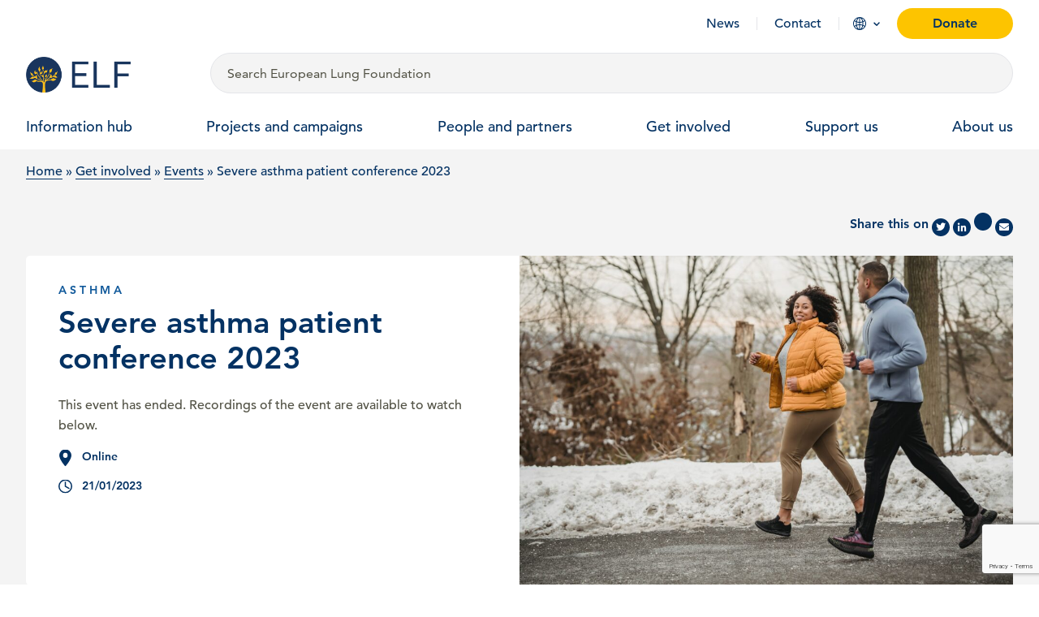

--- FILE ---
content_type: text/html; charset=UTF-8
request_url: https://europeanlung.org/en/get-involved/events/severe-asthma-patient-conference/
body_size: 43345
content:
<!DOCTYPE html>
<html lang="en-US">
<head>
	<meta charset="UTF-8">
<script type="text/javascript">
/* <![CDATA[ */
var gform;gform||(document.addEventListener("gform_main_scripts_loaded",function(){gform.scriptsLoaded=!0}),document.addEventListener("gform/theme/scripts_loaded",function(){gform.themeScriptsLoaded=!0}),window.addEventListener("DOMContentLoaded",function(){gform.domLoaded=!0}),gform={domLoaded:!1,scriptsLoaded:!1,themeScriptsLoaded:!1,isFormEditor:()=>"function"==typeof InitializeEditor,callIfLoaded:function(o){return!(!gform.domLoaded||!gform.scriptsLoaded||!gform.themeScriptsLoaded&&!gform.isFormEditor()||(gform.isFormEditor()&&console.warn("The use of gform.initializeOnLoaded() is deprecated in the form editor context and will be removed in Gravity Forms 3.1."),o(),0))},initializeOnLoaded:function(o){gform.callIfLoaded(o)||(document.addEventListener("gform_main_scripts_loaded",()=>{gform.scriptsLoaded=!0,gform.callIfLoaded(o)}),document.addEventListener("gform/theme/scripts_loaded",()=>{gform.themeScriptsLoaded=!0,gform.callIfLoaded(o)}),window.addEventListener("DOMContentLoaded",()=>{gform.domLoaded=!0,gform.callIfLoaded(o)}))},hooks:{action:{},filter:{}},addAction:function(o,r,e,t){gform.addHook("action",o,r,e,t)},addFilter:function(o,r,e,t){gform.addHook("filter",o,r,e,t)},doAction:function(o){gform.doHook("action",o,arguments)},applyFilters:function(o){return gform.doHook("filter",o,arguments)},removeAction:function(o,r){gform.removeHook("action",o,r)},removeFilter:function(o,r,e){gform.removeHook("filter",o,r,e)},addHook:function(o,r,e,t,n){null==gform.hooks[o][r]&&(gform.hooks[o][r]=[]);var d=gform.hooks[o][r];null==n&&(n=r+"_"+d.length),gform.hooks[o][r].push({tag:n,callable:e,priority:t=null==t?10:t})},doHook:function(r,o,e){var t;if(e=Array.prototype.slice.call(e,1),null!=gform.hooks[r][o]&&((o=gform.hooks[r][o]).sort(function(o,r){return o.priority-r.priority}),o.forEach(function(o){"function"!=typeof(t=o.callable)&&(t=window[t]),"action"==r?t.apply(null,e):e[0]=t.apply(null,e)})),"filter"==r)return e[0]},removeHook:function(o,r,t,n){var e;null!=gform.hooks[o][r]&&(e=(e=gform.hooks[o][r]).filter(function(o,r,e){return!!(null!=n&&n!=o.tag||null!=t&&t!=o.priority)}),gform.hooks[o][r]=e)}});
/* ]]> */
</script>

	<meta name="viewport" content="width=device-width, initial-scale=1">
	<link rel="profile" href="http://gmpg.org/xfn/11">

	<base href="https://europeanlung.org">

	<link rel="apple-touch-icon" sizes="180x180" href="https://europeanlung.org/wp-content/themes/elf-theme/assets/icons/apple-touch-icon.png">
	<link rel="icon" type="image/png" sizes="32x32" href="https://europeanlung.org/wp-content/themes/elf-theme/assets/icons/favicon-32x32.png">
	<link rel="icon" type="image/png" sizes="16x16" href="https://europeanlung.org/wp-content/themes/elf-theme/assets/icons/favicon-16x16.png">
	<link rel="manifest" href="/site.webmanifest" webcrossorigin="use-credentials">
	<link rel="mask-icon" href="https://europeanlung.org/wp-content/themes/elf-theme/assets/icons/safari-pinned-tab.svg" color="#043263">
	<meta name="msapplication-TileColor" content="#043263">
	<meta name="msapplication-config" content="/browserconfig.xml">
	<meta name="theme-color" content="#ffffff">
	
	<meta name='robots' content='index, follow, max-image-preview:large, max-snippet:-1, max-video-preview:-1' />
<link rel="alternate" hreflang="en" href="https://europeanlung.org/en/get-involved/events/severe-asthma-patient-conference/" />
<link rel="alternate" hreflang="x-default" href="https://europeanlung.org/en/get-involved/events/severe-asthma-patient-conference/" />

	<!-- This site is optimized with the Yoast SEO plugin v26.7 - https://yoast.com/wordpress/plugins/seo/ -->
	<title>Severe asthma patient conference 2023 - European Lung Foundation</title>
	<meta property="og:locale" content="en_US" />
	<meta property="og:type" content="article" />
	<meta property="og:title" content="Severe asthma patient conference 2023 - European Lung Foundation" />
	<meta property="og:description" content="This event has ended. Recordings of the event are available to watch below." />
	<meta property="og:url" content="https://europeanlung.org/en/get-involved/events/severe-asthma-patient-conference/" />
	<meta property="og:site_name" content="European Lung Foundation" />
	<meta property="article:publisher" content="https://www.facebook.com/europeanlungfoundation" />
	<meta property="article:modified_time" content="2025-12-05T10:22:54+00:00" />
	<meta property="og:image" content="https://europeanlung.org/wp-content/uploads/2022/11/Cheerful-black-couple-jogging-in-snowy-park-scaled-e1711376410277.jpg" />
	<meta property="og:image:width" content="1280" />
	<meta property="og:image:height" content="854" />
	<meta property="og:image:type" content="image/jpeg" />
	<meta name="twitter:card" content="summary_large_image" />
	<meta name="twitter:site" content="@EuropeanLung" />
	<meta name="twitter:label1" content="Est. reading time" />
	<meta name="twitter:data1" content="1 minute" />
	<script type="application/ld+json" class="yoast-schema-graph">{"@context":"https://schema.org","@graph":[{"@type":"WebPage","@id":"https://europeanlung.org/en/get-involved/events/severe-asthma-patient-conference/","url":"https://europeanlung.org/en/get-involved/events/severe-asthma-patient-conference/","name":"Severe asthma patient conference 2023 - European Lung Foundation","isPartOf":{"@id":"https://europeanlung.org/en/#website"},"primaryImageOfPage":{"@id":"https://europeanlung.org/en/get-involved/events/severe-asthma-patient-conference/#primaryimage"},"image":{"@id":"https://europeanlung.org/en/get-involved/events/severe-asthma-patient-conference/#primaryimage"},"thumbnailUrl":"https://europeanlung.org/wp-content/uploads/2022/11/Cheerful-black-couple-jogging-in-snowy-park-scaled-e1711376410277.jpg","datePublished":"2022-11-08T14:03:50+00:00","dateModified":"2025-12-05T10:22:54+00:00","breadcrumb":{"@id":"https://europeanlung.org/en/get-involved/events/severe-asthma-patient-conference/#breadcrumb"},"inLanguage":"en-US","potentialAction":[{"@type":"ReadAction","target":["https://europeanlung.org/en/get-involved/events/severe-asthma-patient-conference/"]}]},{"@type":"ImageObject","inLanguage":"en-US","@id":"https://europeanlung.org/en/get-involved/events/severe-asthma-patient-conference/#primaryimage","url":"https://europeanlung.org/wp-content/uploads/2022/11/Cheerful-black-couple-jogging-in-snowy-park-scaled-e1711376410277.jpg","contentUrl":"https://europeanlung.org/wp-content/uploads/2022/11/Cheerful-black-couple-jogging-in-snowy-park-scaled-e1711376410277.jpg","width":1280,"height":854,"caption":"Black couple jogging in a snowy park"},{"@type":"BreadcrumbList","@id":"https://europeanlung.org/en/get-involved/events/severe-asthma-patient-conference/#breadcrumb","itemListElement":[{"@type":"ListItem","position":1,"name":"Home","item":"https://europeanlung.org/en/"},{"@type":"ListItem","position":2,"name":"Get involved","item":"https://europeanlung.org/en/get-involved/"},{"@type":"ListItem","position":3,"name":"Events","item":"https://europeanlung.org/en/get-involved/events/"},{"@type":"ListItem","position":4,"name":"Severe asthma patient conference 2023"}]},{"@type":"WebSite","@id":"https://europeanlung.org/en/#website","url":"https://europeanlung.org/en/","name":"European Lung Foundation","description":"","publisher":{"@id":"https://europeanlung.org/en/#organization"},"potentialAction":[{"@type":"SearchAction","target":{"@type":"EntryPoint","urlTemplate":"https://europeanlung.org/en/?s={search_term_string}"},"query-input":{"@type":"PropertyValueSpecification","valueRequired":true,"valueName":"search_term_string"}}],"inLanguage":"en-US"},{"@type":"Organization","@id":"https://europeanlung.org/en/#organization","name":"European Lung Foundation","url":"https://europeanlung.org/en/","logo":{"@type":"ImageObject","inLanguage":"en-US","@id":"https://europeanlung.org/en/#/schema/logo/image/","url":"https://europeanlung.org/wp-content/uploads/2021/04/IMG_9945.jpg","contentUrl":"https://europeanlung.org/wp-content/uploads/2021/04/IMG_9945.jpg","width":766,"height":430,"caption":"European Lung Foundation"},"image":{"@id":"https://europeanlung.org/en/#/schema/logo/image/"},"sameAs":["https://www.facebook.com/europeanlungfoundation","https://x.com/EuropeanLung","https://www.instagram.com/european_lung/","https://www.linkedin.com/company/european-lung-foundation/","https://www.youtube.com/channel/UCLd4kEScoQtBGhxVQAogNlQ"]}]}</script>
	<!-- / Yoast SEO plugin. -->


<link rel="preload" as="font" href="/wp-content/themes/elf-theme/assets/fonts/1475532/17b90ef5-b63f-457b-a981-503bb7afe3c0.woff2" data-wpacu-preload-local-font="1" crossorigin>
<link rel="preload" as="font" href="/wp-content/themes/elf-theme/assets/fonts/1475544/d513e15e-8f35-4129-ad05-481815e52625.woff2" data-wpacu-preload-local-font="1" crossorigin>
<link rel="preload" as="font" href="/wp-content/themes/elf-theme/assets/fonts/1475520/b290e775-e0f9-4980-914b-a4c32a5e3e36.woff2" data-wpacu-preload-local-font="1" crossorigin>
<link rel="preload" as="font" href="/wp-content/themes/elf-theme/assets/fonts/fontawesome-webfont.woff2?v=4.7.0" data-wpacu-preload-local-font="1" crossorigin>
<link rel='dns-prefetch' href='//www.google.com' />
<link rel='dns-prefetch' href='//use.fontawesome.com' />
<style id='wp-img-auto-sizes-contain-inline-css' type='text/css'>
img:is([sizes=auto i],[sizes^="auto," i]){contain-intrinsic-size:3000px 1500px}
/*# sourceURL=wp-img-auto-sizes-contain-inline-css */
</style>
<style id='classic-theme-styles-inline-css' type='text/css'>
/*! This file is auto-generated */
.wp-block-button__link{color:#fff;background-color:#32373c;border-radius:9999px;box-shadow:none;text-decoration:none;padding:calc(.667em + 2px) calc(1.333em + 2px);font-size:1.125em}.wp-block-file__button{background:#32373c;color:#fff;text-decoration:none}
/*# sourceURL=/wp-includes/css/classic-themes.min.css */
</style>
<style  type='text/css'  data-wpacu-inline-css-file='1'>
/* Categories Images Frontend Styles */

/* Grid Layout */
.zci-taxonomy-list.zci-grid {
    display: grid;
    grid-gap: 20px;
    grid-template-columns: repeat(var(--zci-columns, 3), 1fr);
    list-style: none;
    /* Remove bullets */
    padding: 0;
    margin: 0;
}

.zci-taxonomy-list.zci-grid .zci-item {
    text-align: center;
    list-style: none;
    /* Ensure no bullets on items */
    margin: 0;
}

.zci-taxonomy-list.zci-grid .zci-image {
    display: block;
    margin-bottom: 10px;
    overflow: hidden;
    /* For hover effect */
    border-radius: 8px;
    /* Nicer corners */
}

.zci-taxonomy-list.zci-grid .zci-image img {
    max-width: 100%;
    height: auto;
    display: block;
    margin: 0 auto;
    transition: transform 0.3s ease;
    /* Smooth hover */
}

.zci-taxonomy-list.zci-grid .zci-image img:hover {
    transform: scale(1.05);
    /* Subtle zoom effect */
}

/* Inline Layout */
.zci-taxonomy-list.zci-inline {
    display: flex;
    flex-wrap: wrap;
    gap: 15px;
    list-style: none;
    padding: 0;
    margin: 0;
}

.zci-taxonomy-list.zci-inline .zci-item {
    display: flex;
    align-items: center;
    gap: 5px;
    margin: 0;
}

/* List Layout (Default) */
.zci-taxonomy-list.zci-list {
    list-style: none;
    padding: 0;
    margin: 0;
}

.zci-taxonomy-list.zci-list .zci-item {
    display: flex;
    align-items: center;
    margin-bottom: 10px;
    gap: 10px;
}

/* Common */
.zci-term-name {
    display: block;
    font-weight: bold;
    margin-top: 5px;
    color: inherit;
    text-decoration: none;
}

.zci-link {
    text-decoration: none;
    color: inherit;
    display: block;
}

.zci-term-count {
    display: inline-block;
    background: #f0f0f1;
    border-radius: 10px;
    padding: 2px 8px;
    font-size: 0.8em;
    margin-left: 5px;
    vertical-align: middle;
}
</style>
<link rel='stylesheet' id='wpacu-combined-css-head-1' href='https://europeanlung.org/wp-content/cache/asset-cleanup/css/head-be33cfdb81986a85b2fc401ff26885496760024b.css' type='text/css' media='all' />

<style  type='text/css'  data-wpacu-inline-css-file='1'>
.wpml-ls-legacy-dropdown{width:15.5em;max-width:100%}.wpml-ls-legacy-dropdown>ul{position:relative;padding:0;margin:0!important;list-style-type:none}.wpml-ls-legacy-dropdown .wpml-ls-current-language:focus .wpml-ls-sub-menu,.wpml-ls-legacy-dropdown .wpml-ls-current-language:hover .wpml-ls-sub-menu{visibility:visible}.wpml-ls-legacy-dropdown .wpml-ls-item{padding:0;margin:0;list-style-type:none}.wpml-ls-legacy-dropdown a{display:block;text-decoration:none;color:#444;border:1px solid #cdcdcd;background-color:#fff;padding:5px 10px;line-height:1}.wpml-ls-legacy-dropdown a span{vertical-align:middle}.wpml-ls-legacy-dropdown a.wpml-ls-item-toggle{position:relative;padding-right:calc(10px + 1.4em)}.rtl .wpml-ls-legacy-dropdown a.wpml-ls-item-toggle{padding-right:10px;padding-left:calc(10px + 1.4em)}.wpml-ls-legacy-dropdown a.wpml-ls-item-toggle:after{content:"";vertical-align:middle;display:inline-block;border:.35em solid transparent;border-top:.5em solid;position:absolute;right:10px;top:calc(50% - .175em)}.rtl .wpml-ls-legacy-dropdown a.wpml-ls-item-toggle:after{right:auto;left:10px}.wpml-ls-legacy-dropdown .wpml-ls-current-language:hover>a,.wpml-ls-legacy-dropdown a:focus,.wpml-ls-legacy-dropdown a:hover{color:#000;background:#eee}.wpml-ls-legacy-dropdown .wpml-ls-sub-menu{visibility:hidden;position:absolute;top:100%;right:0;left:0;border-top:1px solid #cdcdcd;padding:0;margin:0;list-style-type:none;z-index:101}.wpml-ls-legacy-dropdown .wpml-ls-sub-menu a{border-width:0 1px 1px}.wpml-ls-legacy-dropdown .wpml-ls-flag{display:inline;vertical-align:middle}.wpml-ls-legacy-dropdown .wpml-ls-flag+span{margin-left:.4em}.rtl .wpml-ls-legacy-dropdown .wpml-ls-flag+span{margin-left:0;margin-right:.4em}
</style>
<link rel='stylesheet' id='font-awesome-free-css' href='//use.fontawesome.com/releases/v5.2.0/css/all.css?ver=57cbecbc79a8c540851c5e1d7c716d6c' type='text/css' media='all' />
<script type="text/javascript" src="https://europeanlung.org/wp-includes/js/jquery/jquery.min.js?ver=3.7.1" id="jquery-core-js"></script>
<script type="text/javascript" src="https://europeanlung.org/wp-includes/js/jquery/jquery-migrate.min.js?ver=3.4.1" id="jquery-migrate-js"></script>
<script type="text/javascript" id="cookie-law-info-js-extra">
/* <![CDATA[ */
var Cli_Data = {"nn_cookie_ids":["SRM_B","MUID","ANONCHK","yt.innertube::nextId","yt.innertube::requests","CLID","_clck","_ga_*","_ga","_clsk","SM","MR","yt-remote-connected-devices","ytidb::LAST_RESULT_ENTRY_KEY","yt-remote-device-id","yt-remote-session-name","yt-remote-fast-check-period","yt-remote-session-app","yt-remote-cast-available","yt-remote-cast-installed","__Secure-YEC","__Secure-YNID","__cf_bm","CookieLawInfoConsent","rc::a","rc::c","VISITOR_PRIVACY_METADATA","__Secure-ROLLOUT_TOKEN","viewed_cookie_policy","YSC","VISITOR_INFO1_LIVE","IDE","CONSENT","test_cookie"],"non_necessary_cookies":{"necessary":["__cf_bm","CookieLawInfoConsent","cookielawinfo-checkbox-necessary","cookielawinfo-checkbox-performance","cookielawinfo-checkbox-advertisement","cookielawinfo-checkbox-other","rc::a","rc::c","VISITOR_PRIVACY_METADATA","viewed_cookie_policy"],"performance":["SRM_B","YSC"],"advertisement":["MUID","ANONCHK","yt.innertube::nextId","yt.innertube::requests","VISITOR_INFO1_LIVE","IDE","test_cookie"],"other":["CONSENT"],"others":["__Secure-YEC","__Secure-YNID","__Secure-ROLLOUT_TOKEN"],"analytics":["CLID","_clck","_ga_*","_ga","_clsk","SM","MR"],"functional":["yt-remote-connected-devices","ytidb::LAST_RESULT_ENTRY_KEY","yt-remote-device-id","yt-remote-session-name","yt-remote-fast-check-period","yt-remote-session-app","yt-remote-cast-available","yt-remote-cast-installed"]},"cookielist":{"necessary":{"id":842,"status":true,"priority":0,"title":"Necessary","strict":true,"default_state":false,"ccpa_optout":false,"loadonstart":false},"performance":{"id":881,"status":true,"priority":0,"title":"Performance","strict":false,"default_state":false,"ccpa_optout":false,"loadonstart":false},"advertisement":{"id":882,"status":true,"priority":0,"title":"Advertisement","strict":false,"default_state":false,"ccpa_optout":false,"loadonstart":false},"other":{"id":883,"status":true,"priority":0,"title":"Other","strict":false,"default_state":false,"ccpa_optout":false,"loadonstart":false},"others":{"id":2055,"status":true,"priority":0,"title":"Others","strict":false,"default_state":false,"ccpa_optout":false,"loadonstart":false},"analytics":{"id":2056,"status":true,"priority":0,"title":"Analytics","strict":false,"default_state":false,"ccpa_optout":false,"loadonstart":false},"functional":{"id":2057,"status":true,"priority":0,"title":"Functional","strict":false,"default_state":false,"ccpa_optout":false,"loadonstart":false}},"ajax_url":"https://europeanlung.org/wp-admin/admin-ajax.php","current_lang":"en","security":"84face4f09","eu_countries":["GB"],"geoIP":"disabled","use_custom_geolocation_api":"","custom_geolocation_api":"https://geoip.cookieyes.com/geoip/checker/result.php","consentVersion":"1","strictlyEnabled":["necessary","obligatoire"],"cookieDomain":"","privacy_length":"250","ccpaEnabled":"","ccpaRegionBased":"","ccpaBarEnabled":"","ccpaType":"gdpr","triggerDomRefresh":"","secure_cookies":""};
var log_object = {"ajax_url":"https://europeanlung.org/wp-admin/admin-ajax.php"};
//# sourceURL=cookie-law-info-js-extra
/* ]]> */
</script>
<script type="text/javascript" src="https://europeanlung.org/wp-content/plugins/webtoffee-gdpr-cookie-consent/public/js/cookie-law-info-public.js?ver=2.4.0" id="cookie-law-info-js"></script>
<script type="text/javascript" src="https://europeanlung.org/wp-content/plugins/sitepress-multilingual-cms/templates/language-switchers/legacy-dropdown/script.min.js?ver=1" id="wpml-legacy-dropdown-0-js"></script>
<link rel="https://api.w.org/" href="https://europeanlung.org/en/wp-json/" /><link rel="alternate" title="JSON" type="application/json" href="https://europeanlung.org/en/wp-json/wp/v2/events/51552" /><link rel="EditURI" type="application/rsd+xml" title="RSD" href="https://europeanlung.org/xmlrpc.php?rsd" />

<link rel='shortlink' href='https://europeanlung.org/en/?p=51552' />
<meta name="generator" content="WPML ver:4.8.6 stt:1,4,3,13,27,40,41,45,2;" />
	
	<!-- Link any any 3rd Part fonts -->

	<!-- Styles -->
		
	
	<link rel="stylesheet" href="//cdnjs.cloudflare.com/ajax/libs/OwlCarousel2/2.3.4/assets/owl.carousel.min.css"/>
	<link rel="stylesheet" href="https://cdnjs.cloudflare.com/ajax/libs/OwlCarousel2/2.3.4/assets/owl.theme.default.min.css"/>
	<link href="//cdn.jsdelivr.net/npm/featherlight@1.7.14/release/featherlight.min.css" type="text/css" rel="stylesheet" />
	<!-- /Styles -->
	
	<script type="text/javascript">
  (function(c,l,a,r,i,t,y){
    c[a]=c[a]||function(){(c[a].q=c[a].q||[]).push(arguments)};
    t=l.createElement(r);t.async=1;t.src="https://www.clarity.ms/tag/"+i;
    y=l.getElementsByTagName(r)[0];y.parentNode.insertBefore(t,y);
  })(window, document, "clarity", "script", "surw6tq0gz");
</script>

<!-- Google Tag Manager -->
<script>(function(w,d,s,l,i){w[l]=w[l]||[];w[l].push({'gtm.start':
new Date().getTime(),event:'gtm.js'});var f=d.getElementsByTagName(s)[0],
j=d.createElement(s),dl=l!='dataLayer'?'&l='+l:'';j.async=true;j.src=
'https://www.googletagmanager.com/gtm.js?id='+i+dl;f.parentNode.insertBefore(j,f);
})(window,document,'script','dataLayer','GTM-P5TR5R7');</script>
<!-- End Google Tag Manager -->

	
<style id='global-styles-inline-css' type='text/css'>
:root{--wp--preset--aspect-ratio--square: 1;--wp--preset--aspect-ratio--4-3: 4/3;--wp--preset--aspect-ratio--3-4: 3/4;--wp--preset--aspect-ratio--3-2: 3/2;--wp--preset--aspect-ratio--2-3: 2/3;--wp--preset--aspect-ratio--16-9: 16/9;--wp--preset--aspect-ratio--9-16: 9/16;--wp--preset--color--black: #000000;--wp--preset--color--cyan-bluish-gray: #abb8c3;--wp--preset--color--white: #ffffff;--wp--preset--color--pale-pink: #f78da7;--wp--preset--color--vivid-red: #cf2e2e;--wp--preset--color--luminous-vivid-orange: #ff6900;--wp--preset--color--luminous-vivid-amber: #fcb900;--wp--preset--color--light-green-cyan: #7bdcb5;--wp--preset--color--vivid-green-cyan: #00d084;--wp--preset--color--pale-cyan-blue: #8ed1fc;--wp--preset--color--vivid-cyan-blue: #0693e3;--wp--preset--color--vivid-purple: #9b51e0;--wp--preset--gradient--vivid-cyan-blue-to-vivid-purple: linear-gradient(135deg,rgb(6,147,227) 0%,rgb(155,81,224) 100%);--wp--preset--gradient--light-green-cyan-to-vivid-green-cyan: linear-gradient(135deg,rgb(122,220,180) 0%,rgb(0,208,130) 100%);--wp--preset--gradient--luminous-vivid-amber-to-luminous-vivid-orange: linear-gradient(135deg,rgb(252,185,0) 0%,rgb(255,105,0) 100%);--wp--preset--gradient--luminous-vivid-orange-to-vivid-red: linear-gradient(135deg,rgb(255,105,0) 0%,rgb(207,46,46) 100%);--wp--preset--gradient--very-light-gray-to-cyan-bluish-gray: linear-gradient(135deg,rgb(238,238,238) 0%,rgb(169,184,195) 100%);--wp--preset--gradient--cool-to-warm-spectrum: linear-gradient(135deg,rgb(74,234,220) 0%,rgb(151,120,209) 20%,rgb(207,42,186) 40%,rgb(238,44,130) 60%,rgb(251,105,98) 80%,rgb(254,248,76) 100%);--wp--preset--gradient--blush-light-purple: linear-gradient(135deg,rgb(255,206,236) 0%,rgb(152,150,240) 100%);--wp--preset--gradient--blush-bordeaux: linear-gradient(135deg,rgb(254,205,165) 0%,rgb(254,45,45) 50%,rgb(107,0,62) 100%);--wp--preset--gradient--luminous-dusk: linear-gradient(135deg,rgb(255,203,112) 0%,rgb(199,81,192) 50%,rgb(65,88,208) 100%);--wp--preset--gradient--pale-ocean: linear-gradient(135deg,rgb(255,245,203) 0%,rgb(182,227,212) 50%,rgb(51,167,181) 100%);--wp--preset--gradient--electric-grass: linear-gradient(135deg,rgb(202,248,128) 0%,rgb(113,206,126) 100%);--wp--preset--gradient--midnight: linear-gradient(135deg,rgb(2,3,129) 0%,rgb(40,116,252) 100%);--wp--preset--font-size--small: 13px;--wp--preset--font-size--medium: 20px;--wp--preset--font-size--large: 36px;--wp--preset--font-size--x-large: 42px;--wp--preset--spacing--20: 0.44rem;--wp--preset--spacing--30: 0.67rem;--wp--preset--spacing--40: 1rem;--wp--preset--spacing--50: 1.5rem;--wp--preset--spacing--60: 2.25rem;--wp--preset--spacing--70: 3.38rem;--wp--preset--spacing--80: 5.06rem;--wp--preset--shadow--natural: 6px 6px 9px rgba(0, 0, 0, 0.2);--wp--preset--shadow--deep: 12px 12px 50px rgba(0, 0, 0, 0.4);--wp--preset--shadow--sharp: 6px 6px 0px rgba(0, 0, 0, 0.2);--wp--preset--shadow--outlined: 6px 6px 0px -3px rgb(255, 255, 255), 6px 6px rgb(0, 0, 0);--wp--preset--shadow--crisp: 6px 6px 0px rgb(0, 0, 0);}:where(.is-layout-flex){gap: 0.5em;}:where(.is-layout-grid){gap: 0.5em;}body .is-layout-flex{display: flex;}.is-layout-flex{flex-wrap: wrap;align-items: center;}.is-layout-flex > :is(*, div){margin: 0;}body .is-layout-grid{display: grid;}.is-layout-grid > :is(*, div){margin: 0;}:where(.wp-block-columns.is-layout-flex){gap: 2em;}:where(.wp-block-columns.is-layout-grid){gap: 2em;}:where(.wp-block-post-template.is-layout-flex){gap: 1.25em;}:where(.wp-block-post-template.is-layout-grid){gap: 1.25em;}.has-black-color{color: var(--wp--preset--color--black) !important;}.has-cyan-bluish-gray-color{color: var(--wp--preset--color--cyan-bluish-gray) !important;}.has-white-color{color: var(--wp--preset--color--white) !important;}.has-pale-pink-color{color: var(--wp--preset--color--pale-pink) !important;}.has-vivid-red-color{color: var(--wp--preset--color--vivid-red) !important;}.has-luminous-vivid-orange-color{color: var(--wp--preset--color--luminous-vivid-orange) !important;}.has-luminous-vivid-amber-color{color: var(--wp--preset--color--luminous-vivid-amber) !important;}.has-light-green-cyan-color{color: var(--wp--preset--color--light-green-cyan) !important;}.has-vivid-green-cyan-color{color: var(--wp--preset--color--vivid-green-cyan) !important;}.has-pale-cyan-blue-color{color: var(--wp--preset--color--pale-cyan-blue) !important;}.has-vivid-cyan-blue-color{color: var(--wp--preset--color--vivid-cyan-blue) !important;}.has-vivid-purple-color{color: var(--wp--preset--color--vivid-purple) !important;}.has-black-background-color{background-color: var(--wp--preset--color--black) !important;}.has-cyan-bluish-gray-background-color{background-color: var(--wp--preset--color--cyan-bluish-gray) !important;}.has-white-background-color{background-color: var(--wp--preset--color--white) !important;}.has-pale-pink-background-color{background-color: var(--wp--preset--color--pale-pink) !important;}.has-vivid-red-background-color{background-color: var(--wp--preset--color--vivid-red) !important;}.has-luminous-vivid-orange-background-color{background-color: var(--wp--preset--color--luminous-vivid-orange) !important;}.has-luminous-vivid-amber-background-color{background-color: var(--wp--preset--color--luminous-vivid-amber) !important;}.has-light-green-cyan-background-color{background-color: var(--wp--preset--color--light-green-cyan) !important;}.has-vivid-green-cyan-background-color{background-color: var(--wp--preset--color--vivid-green-cyan) !important;}.has-pale-cyan-blue-background-color{background-color: var(--wp--preset--color--pale-cyan-blue) !important;}.has-vivid-cyan-blue-background-color{background-color: var(--wp--preset--color--vivid-cyan-blue) !important;}.has-vivid-purple-background-color{background-color: var(--wp--preset--color--vivid-purple) !important;}.has-black-border-color{border-color: var(--wp--preset--color--black) !important;}.has-cyan-bluish-gray-border-color{border-color: var(--wp--preset--color--cyan-bluish-gray) !important;}.has-white-border-color{border-color: var(--wp--preset--color--white) !important;}.has-pale-pink-border-color{border-color: var(--wp--preset--color--pale-pink) !important;}.has-vivid-red-border-color{border-color: var(--wp--preset--color--vivid-red) !important;}.has-luminous-vivid-orange-border-color{border-color: var(--wp--preset--color--luminous-vivid-orange) !important;}.has-luminous-vivid-amber-border-color{border-color: var(--wp--preset--color--luminous-vivid-amber) !important;}.has-light-green-cyan-border-color{border-color: var(--wp--preset--color--light-green-cyan) !important;}.has-vivid-green-cyan-border-color{border-color: var(--wp--preset--color--vivid-green-cyan) !important;}.has-pale-cyan-blue-border-color{border-color: var(--wp--preset--color--pale-cyan-blue) !important;}.has-vivid-cyan-blue-border-color{border-color: var(--wp--preset--color--vivid-cyan-blue) !important;}.has-vivid-purple-border-color{border-color: var(--wp--preset--color--vivid-purple) !important;}.has-vivid-cyan-blue-to-vivid-purple-gradient-background{background: var(--wp--preset--gradient--vivid-cyan-blue-to-vivid-purple) !important;}.has-light-green-cyan-to-vivid-green-cyan-gradient-background{background: var(--wp--preset--gradient--light-green-cyan-to-vivid-green-cyan) !important;}.has-luminous-vivid-amber-to-luminous-vivid-orange-gradient-background{background: var(--wp--preset--gradient--luminous-vivid-amber-to-luminous-vivid-orange) !important;}.has-luminous-vivid-orange-to-vivid-red-gradient-background{background: var(--wp--preset--gradient--luminous-vivid-orange-to-vivid-red) !important;}.has-very-light-gray-to-cyan-bluish-gray-gradient-background{background: var(--wp--preset--gradient--very-light-gray-to-cyan-bluish-gray) !important;}.has-cool-to-warm-spectrum-gradient-background{background: var(--wp--preset--gradient--cool-to-warm-spectrum) !important;}.has-blush-light-purple-gradient-background{background: var(--wp--preset--gradient--blush-light-purple) !important;}.has-blush-bordeaux-gradient-background{background: var(--wp--preset--gradient--blush-bordeaux) !important;}.has-luminous-dusk-gradient-background{background: var(--wp--preset--gradient--luminous-dusk) !important;}.has-pale-ocean-gradient-background{background: var(--wp--preset--gradient--pale-ocean) !important;}.has-electric-grass-gradient-background{background: var(--wp--preset--gradient--electric-grass) !important;}.has-midnight-gradient-background{background: var(--wp--preset--gradient--midnight) !important;}.has-small-font-size{font-size: var(--wp--preset--font-size--small) !important;}.has-medium-font-size{font-size: var(--wp--preset--font-size--medium) !important;}.has-large-font-size{font-size: var(--wp--preset--font-size--large) !important;}.has-x-large-font-size{font-size: var(--wp--preset--font-size--x-large) !important;}
/*# sourceURL=global-styles-inline-css */
</style>

</head>
	<body class="fixed-menu events">

		<noscript><iframe src="//www.googletagmanager.com/ns.html?id=GTM-P5TR5R7"
height="0" width="0" style="display:none;visibility:hidden"></iframe></noscript>
		
<section class="section-collapse" id="search__wrapper">
	<div class="grid-container full">
		<div class="grid-container">
			<div class="grid-x grid-margin-x">
				<div class="card cell small-6">
					<a href="/en" class="icon">
						<img width="405" height="405" src="https://europeanlung.org/wp-content/uploads/2021/01/logo.png" class="attachment-full size-full" alt="" decoding="async" fetchpriority="high" srcset="https://europeanlung.org/wp-content/uploads/2021/01/logo.png 405w, https://europeanlung.org/wp-content/uploads/2021/01/logo-300x300.png 300w, https://europeanlung.org/wp-content/uploads/2021/01/logo-150x150.png 150w" sizes="(max-width: 405px) 100vw, 405px" />						<span>European Lung Foundation</span>
					</a>
				</div>
				<div class="card cell large-11">
					<form role="search" method="get" action="/en/" id="searchform" class="searchform search_desktop">
												<input type="hidden" name="lang" id="search-lang" value="en" />
												<input id="search-popup" class="search-field" type="text" value="" name="s" placeholder="Type to search ..." autocomplete="off"/>
						<input id="search-lang" class="button donate_btn" type="submit" value="Search"/>
					</form>
                </div>
				<div class="card cell small-6 large-1">
					<a href="#" aria-label="Close" id="search-close">Close</a>
				</div>
			</div>
		</div>

		<!-- new -->
		<div class="grid-container search_results">
			<div class="grid-x grid-margin-x" id="datafetch">
			</div>
		</div>
		<!-- end new -->
	</div>
</section>

<header id="site-header" class="site-header site-header-fixed bg-transparent__ site-header-normal__ visible__ hide-for-print ">	

	<img src="https://europeanlung.org/wp-content/uploads/2021/04/ELF_logo_new-short.png" class="show-for-print"  width="260" />

	<div class="grid-container">
		<div class="grid-x small-margin-collapse header-wrap">			
			<div class="hamburger hamburger--stand hide-for-large">
				<span class="hamb_close">Close</span>
				<div class="hamburger-box">
					<div class="hamburger-inner"></div>
				</div>
			</div>
			<div class="large-12 cell align-right show-for-large">
				<ul class="menu align-right secondary hide-for-print">
					<li><a href="https://europeanlung.org/en/news/">News</a></li>
<li><a href="https://europeanlung.org/en/contact-us/">Contact</a></li>

										<li class="languages">
						<a href="#">Language</a>

						<div id="language-menu">
							<div class="grid-container">
								
								<h2>You are visiting our International site</h2>
								<p>Our core content on Lung conditions and related factsheets has been translated to a number of other languages.</p>

								<h3>Also available in...</h3>

								<ul>
																			<li>
											<a href="https://europeanlung.org/fr/">
												<span class="label">fr</span>
												Français											</a>
										</li>
																			<li>
											<a href="https://europeanlung.org/de/">
												<span class="label">de</span>
												Deutsch											</a>
										</li>
																			<li>
											<a href="https://europeanlung.org/it/">
												<span class="label">it</span>
												Italiano											</a>
										</li>
																			<li>
											<a href="https://europeanlung.org/es/">
												<span class="label">es</span>
												Español											</a>
										</li>
																			<li>
											<a href="https://europeanlung.org/pl/">
												<span class="label">pl</span>
												polski											</a>
										</li>
																			<li>
											<a href="https://europeanlung.org/ru/">
												<span class="label">ru</span>
												Русский											</a>
										</li>
																			<li>
											<a href="https://europeanlung.org/el/">
												<span class="label">el</span>
												Ελληνικά											</a>
										</li>
																			<li>
											<a href="https://europeanlung.org/pt-pt/">
												<span class="label">pt</span>
												Português											</a>
										</li>
																	</ul>

								<p>For more languages explore all available <a href='/en/information-hub/factsheets'>Factsheet translations</a>.</p>

								<h3>Is your language missing?</h3>
								<p>Volunteer as a translator or learn how to translate using <a href='https://support.google.com/chrome/answer/173424?co=GENIE.Platform%3DDesktop&hl=en' target='_blank'>Chrome</a>, <a href='https://support.mozilla.org/en-US/kb/how-add-translate-feature-firefox' target='_blank'>Firefox</a> or <a href='https://support.microsoft.com/en-us/office/use-microsoft-translator-in-microsoft-edge-browser-4ad1c6cb-01a4-4227-be9d-a81e127fcb0b' target='_blank'>Edge</a> browsers.</p>

							</div>
						</div>
					</li>
					
										<li class="faux-button"><a href="https://europeanlungfoundation.enthuse.com/donate#!/" target="_blank" class="button donate_btn">Donate</a></li>
										<li class="search-item"><a href="#" class="search--link">Search ELF</a></li>
				</ul>
			</div>
			<div class="small-2 medium-3 large-2 cell shrink--hide">
				<div class="grid-x small-margin-collapse">
					<div class="small-12 cell small-text-center">
						<a href="/en" class="icon">
							<img width="956" height="325" src="https://europeanlung.org/wp-content/uploads/2021/04/ELF_logo_new-short.png" class="show-for-large" alt="" decoding="async" srcset="https://europeanlung.org/wp-content/uploads/2021/04/ELF_logo_new-short.png 956w, https://europeanlung.org/wp-content/uploads/2021/04/ELF_logo_new-short-300x102.png 300w, https://europeanlung.org/wp-content/uploads/2021/04/ELF_logo_new-short-768x261.png 768w" sizes="(max-width: 956px) 100vw, 956px" />							<img width="405" height="405" src="https://europeanlung.org/wp-content/uploads/2021/01/logo.png" class="hide-for-large" alt="" decoding="async" srcset="https://europeanlung.org/wp-content/uploads/2021/01/logo.png 405w, https://europeanlung.org/wp-content/uploads/2021/01/logo-300x300.png 300w, https://europeanlung.org/wp-content/uploads/2021/01/logo-150x150.png 150w" sizes="(max-width: 405px) 100vw, 405px" />							<span>European Lung Foundation</span>
						</a>
					</div>
				</div>
			</div>
			<div class="small-8 medium-6 large-10 cell shrink--hide">								
				<div class="grid-x small-margin-collapse">
					<div class="search__wrapper hide-for-print">
						<form
							role="search"
							method="get"
							action="/en"
							id="searchform_header"
							class="searchform"
							>

							<!-- Desktop search -->
							<label for="s_header_desktop" class="sr-only">
								Search European Lung Foundation							</label>
							<input
								type="text"
								id="s_header_desktop"
								name="s"
								class="show-for-large"
								placeholder="Search European Lung Foundation"
							>

							<!-- Mobile search -->
							<label for="s_header_mobile" class="sr-only">
								Search ELF							</label>
							<input
								type="text"
								id="s_header_mobile"
								name="s"
								class="hide-for-large"
								placeholder="Search ELF"
							>

							<!-- Optional submit button (recommended) -->
							<!--
							<button type="submit" class="search-icon">
								Search ELF							</button>
							-->

						</form>
					</div>
				</div>
			</div>

			<!-- MEGA MENU -->
			<div id="mega__menu__wrapper" class="large-12 cell hide-for-print">

				<a href="/en" class="icon icon-small">

					<img width="405" height="405" src="https://europeanlung.org/wp-content/uploads/2021/01/logo.png" class="attachment-full size-full" alt="" decoding="async" srcset="https://europeanlung.org/wp-content/uploads/2021/01/logo.png 405w, https://europeanlung.org/wp-content/uploads/2021/01/logo-300x300.png 300w, https://europeanlung.org/wp-content/uploads/2021/01/logo-150x150.png 150w" sizes="(max-width: 405px) 100vw, 405px" />					<span>European Lung Foundation</span>
				</a>

												<ul class="menu dropdown items-6" data-dropdown-menu data-force-follow="false">
														<li class="mega-menu">
									<a data-toggle="mega-menu0" href="https://europeanlung.org/en/information-hub/">Information hub</a>
																		<div class="dropdown-pane bottom custom mega_menu_inner" id="mega-menu0" data-dropdown data-options="closeOnClick:true; hover: true; hoverPane: true; vOffset:11" >
										<div class="grid-x expanded mega--padding">
											<div class="cell section--home show-for-large">
												<div class="grid-container">
													
																											<a href="/information-hub/" class="section-landing" target="">About Information Hub</a>
													
												</div>
											</div>

											<div class="grid-container">
												<div class="grid-x menu-stretch">
													<div class="cell large-9 border--right">
																																											
															<div class="col">
																<div class="menu--title menu--title--0">
																																			<h6>Information hub</h6>
																																		<hr>
																</div>
																																	<ul id="menu-information-hub" class="menu vertical"><li><a href="https://europeanlung.org/en/information-hub/lung-conditions/">All lung conditions</a></li>
<li><a href="https://europeanlung.org/en/information-hub/living-with-a-lung-condition/">Living with a lung condition</a></li>
<li><a href="https://europeanlung.org/en/information-hub/lung-tests-and-procedures/">Lung tests and procedures</a></li>
<li><a href="https://europeanlung.org/en/information-hub/keeping-lungs-healthy/">Keeping lungs healthy</a></li>
<li><a href="https://europeanlung.org/en/information-hub/donating-your-lungs-a-choice-for-life/">Organ donation</a></li>
<li><a href="https://europeanlung.org/en/information-hub/understanding-professional-guidelines/">Understanding professional guidelines</a></li>
</ul>																															</div>

																													
														
																											</div>

																										<div class="cell large-3 side--panel">
														<img src="https://europeanlung.org/wp-content/uploads/2023/02/Ukraine-flag-e1675273609712.jpg" alt="Menu Preview">

														<div class="menu_cta_block">
																														<span class="heading--tag subheading">Information hub</span>
															
																														<span class="h5">Інформація про здоров'я легенів укр - Information about lung health in Ukrainian</span>
															
																																															<a href="https://europeanlung.org/en/lung-health-information-in-ukranian/" target="">Read more</a>
																													</div>
													</div>
																									</div>
											</div>
										</div>
									</div>
																	</li>
																<li class="mega-menu">
									<a data-toggle="mega-menu1" href="https://europeanlung.org/en/projects-and-campaigns/">Projects and campaigns</a>
																		<div class="dropdown-pane bottom custom mega_menu_inner" id="mega-menu1" data-dropdown data-options="closeOnClick:true; hover: true; hoverPane: true; vOffset:11" >
										<div class="grid-x expanded mega--padding">
											<div class="cell section--home show-for-large">
												<div class="grid-container">
													
																											<a href="https://europeanlung.org/en/projects-and-campaigns/" class="section-landing">Visit this section home</a>
													
												</div>
											</div>

											<div class="grid-container">
												<div class="grid-x menu-stretch">
													<div class="cell large-9 border--right">
																																											
															<div class="col">
																<div class="menu--title menu--title--1">
																																			<h6>Projects and campaigns</h6>
																																		<hr>
																</div>
																																	<ul id="menu-projects-and-campaigns" class="menu vertical"><li><a href="https://europeanlung.org/en/projects-and-campaigns/patient-priorities/">Patient Priorities</a></li>
<li><a href="https://europeanlung.org/en/projects-and-campaigns/healthy-lungs-for-life/">Healthy Lungs for Life</a></li>
<li><a href="https://europeanlung.org/en/projects-and-campaigns/eu-projects/">EU projects</a></li>
<li><a href="https://europeanlung.org/en/festive-stars/">Festive Stars 2025</a></li>
<li><a href="https://europeanlung.org/en/projects-and-campaigns/global-voices-2025/">Global Voices 2025</a></li>
<li><a href="https://europeanlung.org/en/projects-and-campaigns/chairs-campaign/">Chair&#8217;s Campaign</a></li>
</ul>																															</div>

																																												
															<div class="col">
																<div class="menu--title ">
																																			<h6>Task forces and clinical research collaborations</h6>
																																		<hr>
																</div>
																																	<ul id="menu-task-forces-and-clinical-research-collaborations" class="menu vertical"><li><a href="https://europeanlung.org/en/projects-and-campaigns/about-task-forces-and-crcs/">About task forces and clinical research collaborations</a></li>
<li><a href="https://europeanlung.org/en/projects-and-campaigns/list-of-task-forces-and-crcs/">List of task forces and clinical research collaborations</a></li>
</ul>																															</div>

																													
														
																											</div>

																										<div class="cell large-3 side--panel">
														<img src="https://europeanlung.org/wp-content/uploads/2021/03/Untitled-design1.jpg" alt="Menu Preview">

														<div class="menu_cta_block">
																														<span class="heading--tag subheading">Healthy Lungs for Life</span>
															
																														<span class="h5">Look after your lungs with Healthy Lungs for Life!</span>
															
																																															<a href="https://europeanlung.org/en/projects-and-campaigns/healthy-lungs-for-life/" target="">Read more</a>
																													</div>
													</div>
																									</div>
											</div>
										</div>
									</div>
																	</li>
																<li class="mega-menu">
									<a data-toggle="mega-menu2" href="https://europeanlung.org/en/people-and-partners/">People and partners</a>
																		<div class="dropdown-pane bottom custom mega_menu_inner" id="mega-menu2" data-dropdown data-options="closeOnClick:true; hover: true; hoverPane: true; vOffset:11" >
										<div class="grid-x expanded mega--padding">
											<div class="cell section--home show-for-large">
												<div class="grid-container">
													
																											<a href="https://europeanlung.org/en/people-and-partners/" class="section-landing">Visit this section home</a>
													
												</div>
											</div>

											<div class="grid-container">
												<div class="grid-x menu-stretch">
													<div class="cell large-12 border--right">
																																											
															<div class="col">
																<div class="menu--title menu--title--2">
																																			<h6>Meet the team</h6>
																																		<hr>
																</div>
																																	<ul id="menu-meet-the-people" class="menu vertical"><li><a href="https://europeanlung.org/en/people-and-partners/meet-the-elf-team/">The ELF team</a></li>
<li><a href="https://europeanlung.org/en/people-and-partners/patient-advisory-groups/">Patient Advisory Groups</a></li>
<li><a href="https://europeanlung.org/en/people-and-partners/working-groups/">Working groups</a></li>
<li><a href="https://europeanlung.org/en/people-and-partners/youth-group/">Youth Group</a></li>
</ul>																															</div>

																																												
															<div class="col">
																<div class="menu--title ">
																																			<h6>Partners and patient organisations</h6>
																																		<hr>
																</div>
																																	<ul id="menu-partners-and-patient-organisations" class="menu vertical"><li><a href="https://europeanlung.org/en/people-and-partners/elf-patient-organisation-network/">ELF Patient Organisation Network</a></li>
<li><a href="https://europeanlung.org/en/people-and-partners/our-partnerships/">Our partnerships</a></li>
<li><a href="https://europeanlung.org/en/people-and-partners/funding-partners/">Funding partners</a></li>
</ul>																															</div>

																																												
															<div class="col">
																<div class="menu--title ">
																																			<h6>Your experiences</h6>
																																		<hr>
																</div>
																																	<ul id="menu-your-experiences" class="menu vertical"><li><a href="https://europeanlung.org/en/people-and-partners/your-experiences/">Your experiences</a></li>
<li><a href="https://europeanlung.org/en/projects-and-campaigns/global-voices-2025/">Global Voices 2025</a></li>
</ul>																															</div>

																																												
															<div class="col">
																<div class="menu--title ">
																																			<h6>Awards</h6>
																																		<hr>
																</div>
																																	<ul id="menu-awards" class="menu vertical"><li><a href="https://europeanlung.org/en/people-and-partners/elf-award/">ELF Award</a></li>
</ul>																															</div>

																													
														
																											</div>

																									</div>
											</div>
										</div>
									</div>
																	</li>
																<li class="mega-menu">
									<a data-toggle="mega-menu3" href="https://europeanlung.org/en/get-involved/">Get involved</a>
																		<div class="dropdown-pane bottom custom mega_menu_inner" id="mega-menu3" data-dropdown data-options="closeOnClick:true; hover: true; hoverPane: true; vOffset:11" >
										<div class="grid-x expanded mega--padding">
											<div class="cell section--home show-for-large">
												<div class="grid-container">
													
																											<a href="https://europeanlung.org/en/get-involved/" class="section-landing">Visit this section home</a>
													
												</div>
											</div>

											<div class="grid-container">
												<div class="grid-x menu-stretch">
													<div class="cell large-12 border--right">
																																											
															<div class="col">
																<div class="menu--title menu--title--3">
																																			<h6>How we work together</h6>
																																		<hr>
																</div>
																																	<ul id="menu-how-we-work-together" class="menu vertical"><li><a href="https://europeanlung.org/en/get-involved/how-we-work-together-with-patients-and-care-givers/">Patients and care-givers</a></li>
<li><a href="https://europeanlung.org/en/get-involved/how-we-work-together-with-healthcare-professionals-and-researchers/">Healthcare professionals and researchers</a></li>
<li><a href="https://europeanlung.org/en/get-involved/how-we-work-together-with-patient-organisations/">Patient organisations</a></li>
<li><a href="https://europeanlung.org/en/get-involved/how-we-work-together-with-journalists%e2%80%af/">Journalists </a></li>
</ul>																															</div>

																																												
															<div class="col">
																<div class="menu--title ">
																																			<h6>The European Patient Ambassador Programme</h6>
																																		<hr>
																</div>
																																	<ul id="menu-the-european-patient-ambassador-programme" class="menu vertical"><li><a href="https://europeanlung.org/en/get-involved/european-patient-ambassador-programme-epap/">The European Patient Ambassador Programme</a></li>
</ul>																															</div>

																																												
															<div class="col">
																<div class="menu--title ">
																																			<h6>Take part in a survey</h6>
																																		<hr>
																</div>
																																	<ul id="menu-take-a-survey" class="menu vertical"><li><a href="https://europeanlung.org/en/get-involved/surveys/">All surveys</a></li>
</ul>																															</div>

																																												
															<div class="col">
																<div class="menu--title ">
																																			<h6>Events</h6>
																																		<hr>
																</div>
																																	<ul id="menu-events" class="menu vertical"><li><a href="https://europeanlung.org/en/get-involved/events/">All events</a></li>
<li><a href="https://europeanlung.org/en/elf-calendar/">ELF calendar</a></li>
</ul>																															</div>

																													
														
																											</div>

																									</div>
											</div>
										</div>
									</div>
																	</li>
																<li class="mega-menu">
									<a data-toggle="mega-menu4" href="https://europeanlung.org/en/support-us/">Support us</a>
																		<div class="dropdown-pane bottom custom mega_menu_inner" id="mega-menu4" data-dropdown data-options="closeOnClick:true; hover: true; hoverPane: true; vOffset:11" >
										<div class="grid-x expanded mega--padding">
											<div class="cell section--home show-for-large">
												<div class="grid-container">
													
																											<a href="https://europeanlung.org/en/support-us/" class="section-landing">Visit this section home</a>
													
												</div>
											</div>

											<div class="grid-container">
												<div class="grid-x menu-stretch">
													<div class="cell large-12 border--right">
																																											
															<div class="col">
																<div class="menu--title menu--title--4">
																																			<h6>Donate to ELF</h6>
																																		<hr>
																</div>
																																	<ul id="menu-donate-to-elf" class="menu vertical"><li><a href="https://europeanlung.org/en/support-us/donate-to-elf-today/">Donate to ELF today</a></li>
<li><a href="https://europeanlung.org/en/support-us/leave-a-legacy/">Leave a legacy</a></li>
<li><a href="https://europeanlung.org/en/support-us/remember-a-loved-one/">Remember a loved one</a></li>
<li><a href="https://europeanlung.org/en/support-us/other-ways-to-donate/">Other ways to donate</a></li>
</ul>																															</div>

																																												
															<div class="col">
																<div class="menu--title ">
																																			<h6>Fundraise for ELF</h6>
																																		<hr>
																</div>
																																	<ul id="menu-raise-money-for-elf" class="menu vertical"><li><a href="https://europeanlung.org/en/support-us/fundraising-for-elf/">Fundraise for ELF</a></li>
</ul>																															</div>

																																												
															<div class="col">
																<div class="menu--title ">
																																			<h6>Corporate and philanthropy</h6>
																																		<hr>
																</div>
																																	<ul id="menu-corporate-philanthropy" class="menu vertical"><li><a href="https://europeanlung.org/en/support-us/become-a-corporate-partner/">Become a corporate partner</a></li>
<li><a href="https://europeanlung.org/en/support-us/philanthropy-major-gifts/">Philanthropy and major gifts</a></li>
</ul>																															</div>

																													
														
																											</div>

																									</div>
											</div>
										</div>
									</div>
																	</li>
																<li class="mega-menu">
									<a data-toggle="mega-menu5" href="https://europeanlung.org/en/about-us/">About us</a>
																		<div class="dropdown-pane bottom custom mega_menu_inner" id="mega-menu5" data-dropdown data-options="closeOnClick:true; hover: true; hoverPane: true; vOffset:11" >
										<div class="grid-x expanded mega--padding">
											<div class="cell section--home show-for-large">
												<div class="grid-container">
													
																											<a href="https://europeanlung.org/en/about-us/" class="section-landing">Visit this section home</a>
													
												</div>
											</div>

											<div class="grid-container">
												<div class="grid-x menu-stretch">
													<div class="cell large-12 border--right">
																																											
															<div class="col">
																<div class="menu--title menu--title--5">
																																			<h6>About us</h6>
																																		<hr>
																</div>
																																	<ul id="menu-the-organisation" class="menu vertical"><li><a href="https://europeanlung.org/en/about-us/about-elf/">About ELF</a></li>
<li><a href="https://europeanlung.org/en/about-us/structure/">The structure</a></li>
<li><a href="https://europeanlung.org/en/memory-wall/">Memory wall</a></li>
</ul>																															</div>

																																												
															<div class="col">
																<div class="menu--title ">
																																			<h6>Our processes</h6>
																																		<hr>
																</div>
																																	<ul id="menu-our-processes" class="menu vertical"><li><a href="https://europeanlung.org/en/about-us/our-patient-input-process/">Our patient input process</a></li>
</ul>																															</div>

																																												
															<div class="col">
																<div class="menu--title ">
																																			<h6>FAQs</h6>
																																		<hr>
																</div>
																																	<ul id="menu-faqs" class="menu vertical"><li><a href="https://europeanlung.org/en/about-us/faqs/">Frequently asked questions</a></li>
</ul>																															</div>

																																												
															<div class="col">
																<div class="menu--title ">
																																			<h6>Publications</h6>
																																		<hr>
																</div>
																																	<ul id="menu-publications" class="menu vertical"><li><a href="https://europeanlung.org/en/publications/">Publications</a></li>
</ul>																															</div>

																													
														
																											</div>

																									</div>
											</div>
										</div>
									</div>
																	</li>
														</ul>
										<ul id="menu-eyebrow-links-1" class="menu align-right hide-for-large"><li><a href="https://europeanlung.org/en/news/">News</a></li>
<li><a href="https://europeanlung.org/en/contact-us/">Contact</a></li>
</ul>				<ul class="menu align-right secondary hide-for-large">

										<li class="languages">
						<a class="language_show_m">Language</a>

						<div id="language-menu_mob">
							<div class="grid-container">
																<a class="language_mobile_arrow"><i class="fas fa-chevron-up"></i></a>
								<h3>You are visiting our International site</h3>
								<p>Our core content on Lung conditions and related factsheets has been translated to a number of other languages by our <a href='/en/people-and-partners/meet-our-volunteers/'>volunteer team</a>.</p>

								<h4>Also available in...</h4>
								<ul>
																			<li>
											<a href="https://europeanlung.org/fr/">
												<span class="label">fr</span>
												Français											</a>
										</li>
																			<li>
											<a href="https://europeanlung.org/de/">
												<span class="label">de</span>
												Deutsch											</a>
										</li>
																			<li>
											<a href="https://europeanlung.org/el/">
												<span class="label">el</span>
												Ελληνικά											</a>
										</li>
																			<li>
											<a href="https://europeanlung.org/it/">
												<span class="label">it</span>
												Italiano											</a>
										</li>
																			<li>
											<a href="https://europeanlung.org/pl/">
												<span class="label">pl</span>
												polski											</a>
										</li>
																			<li>
											<a href="https://europeanlung.org/pt-pt/">
												<span class="label">pt</span>
												Português											</a>
										</li>
																			<li>
											<a href="https://europeanlung.org/ru/">
												<span class="label">ru</span>
												Русский											</a>
										</li>
																			<li>
											<a href="https://europeanlung.org/es/">
												<span class="label">es</span>
												Español											</a>
										</li>
																	</ul>
								<p>For more languages explore all available <a href='/en/information-hub/factsheets'>Factsheet translations</a>.</p>

								<h4>Is your language missing?</h4>
								<p>Volunteer as a translator or learn how to translate using <a href='https://support.google.com/chrome/answer/173424?co=GENIE.Platform%3DDesktop&hl=en' target='_blank'>Chrome</a>, <a href='https://support.mozilla.org/en-US/kb/how-add-translate-feature-firefox' target='_blank'>Firefox</a> or <a href='https://support.microsoft.com/en-us/office/use-microsoft-translator-in-microsoft-edge-browser-4ad1c6cb-01a4-4227-be9d-a81e127fcb0b' target='_blank'>Edge</a> browsers.</p>

							</div>
						</div>
					</li>
					
										<li class="faux-button"><a href="https://europeanlungfoundation.enthuse.com/donate#!/" target="_blank" class="button donate_btn">Donate</a></li>
									</ul>
			</div>
			<!-- end MEGA MENU -->

		</div>
	</div>
</header>

				
		<div class="site-content ">
						<div class="grid-container full breadcrumb-wrap">
				<div class="grid-container">
					<div class="grid-x grid-margin-x">
						<div class="breadcrumb cell">
						<p id="breadcrumbs" class="breadcrumb--navigation"><span><span><a href="https://europeanlung.org/en/">Home</a></span> » <span><a href="https://europeanlung.org/en/get-involved/">Get involved</a></span> » <span><a href="https://europeanlung.org/en/get-involved/events/">Events</a></span> » <span class="breadcrumb_last" aria-current="page">Severe asthma patient conference 2023</span></span></p>
						
						</div>
					</div>
				</div>
			</div>
			

					
						<section class="hero-event">

		<div class="grid-container">
		<div class="grid-x text-right">
			<div class="share__ cell small-12">
				<div class="share">
					<span class="h6">Share this on</span>
					<ul class="social--list">
						<li>
                            <script type="text/javascript" async src="https://platform.twitter.com/widgets.js"></script>
                            <a href="https://twitter.com/intent/tweet?text=Severe+asthma+patient+conference+2023&url=https%3A%2F%2Feuropeanlung.org%2Fen%2Fget-involved%2Fevents%2Fsevere-asthma-patient-conference%2F" class="twitter-share" aria-label="Share this page on Twitter"><i class="fab fa-twitter" aria-hidden="true"></i></a>
                        </li>
						<li>
                            <a href="https://www.linkedin.com/shareArticle?url=https%3A%2F%2Feuropeanlung.org%2Fen%2Fget-involved%2Fevents%2Fsevere-asthma-patient-conference%2F&title=Severe+asthma+patient+conference+2023" class="linkedin-share" target="_blank" aria-label="Share this page on LinkedIn"><i class="fab fa-linkedin-in" aria-hidden="true"></i></a>
                        </li>
						<li>
                            <a href="https://www.facebook.com/sharer/sharer.php?u=https%3A%2F%2Feuropeanlung.org%2Fen%2Fget-involved%2Fevents%2Fsevere-asthma-patient-conference%2F" onclick="javascript:window.open(this.href, '', 'menubar=no,toolbar=no,resizable=no,scrollbars=no,height=400,width=600'); return false;" class="facebook-share" aria-label="Share this page on Facebook><i class="fab fa-facebook-f" aria-hidden="true"></i></a>
                        </li>
						<li>
                            <a href="mailto:?subject=Severe+asthma+patient+conference+2023" class="email-share" aria-label="Share this page by email"><i class="fa fa-envelope" aria-hidden="true"></i></a>
                        </li>
					</ul>
				</div>
			</div>
		</div>
	</div>
	
    <div class="grid-container content">
        <div class="grid-x header4_v2">
            <div class="cell medium-6 header4_v2_img small-order-1 medium-order-2">
				<img width="1024" height="683" src="https://europeanlung.org/wp-content/uploads/2022/11/Cheerful-black-couple-jogging-in-snowy-park-1024x683.jpg" class="attachment-large size-large wp-post-image" alt="Black couple jogging in a snowy park" decoding="async" srcset="https://europeanlung.org/wp-content/uploads/2022/11/Cheerful-black-couple-jogging-in-snowy-park-1024x683.jpg 1024w, https://europeanlung.org/wp-content/uploads/2022/11/Cheerful-black-couple-jogging-in-snowy-park-300x200.jpg 300w, https://europeanlung.org/wp-content/uploads/2022/11/Cheerful-black-couple-jogging-in-snowy-park-768x512.jpg 768w, https://europeanlung.org/wp-content/uploads/2022/11/Cheerful-black-couple-jogging-in-snowy-park-1536x1024.jpg 1536w, https://europeanlung.org/wp-content/uploads/2022/11/Cheerful-black-couple-jogging-in-snowy-park-2048x1365.jpg 2048w, https://europeanlung.org/wp-content/uploads/2022/11/Cheerful-black-couple-jogging-in-snowy-park-scaled-e1711376410277.jpg 1280w" sizes="(max-width: 1024px) 100vw, 1024px" />            </div>
            <div class="cell card medium-6 small-order-2 medium-order-1 content-text">
								<div class="subheading">Asthma</div>
				
					<h1 class="h2">Severe asthma patient conference 2023</h1>

					<p>This event has ended. Recordings of the event are available to watch below.</p>
					                					
					<div class="caption address">
													Online											</div>
					<div class="caption date">21/01/2023</div>
                
				
				<div class="hero__button__wrap">
										
														</div>

            </div>
        </div>
    </div>
</section>
<div class="dropdown__tableofcontent"> 
    <p>Content Table</p>
    <div class="dropdown-content">
        <ul id="drop">
        </ul>
    </div>
</div>


<div class="grid-container">
	<section class="accordion__sidebar_section contents_table">
		<div class="grid-x indent_sides">
			<div class="card card__pushdown cell small-12 accordion accordion__sidebar" data-accordion data-allow-all-closed="true">
				<div class="text__wrapper accordion-item is-active" data-accordion-item>
					<a class="accordion-title"><div class="h5 pushdown__heading">Content Table</div></a>
					<div class="accordion-content" data-tab-content>
						<div class="grid-x grid-margin-x" data-equalizer>
													</div>
					</div>
				</div>
			</div>
		</div>
	</section>
</div>
<section class=" media">
  <div class="grid-container">

	

<div class="card card__heading cell small-12">
	<div class="">
		<div class="grid-x">
			<div class="cell small-12 medium-8">
				
				<h2 class="h3">Watch the conference</h2>
			</div>

					</div>
	</div>
	<div class="heading small-12">

		<hr />
	</div>
	<div class="heading ">
			</div>
</div>


      
    <div class="grid-x grid-margin-x grid-margin-y">
	  <div class="cell  card__media medium-7">
		
        <div class="video video__embed cell small-12">
          <div class="video__wrapper">
            <iframe width="560" height="349" src="https://www.youtube.com/embed/pfzCusmtu_U?rel=0&hd=1" frameborder="0" allowfullscreen></iframe>
          </div>

		  
                  </div>

		
      </div>

                  <div class="cell small-12 medium-5 wrapper">
                <div class="button__halfhalf">
                <div class="grid-x grid-margin-x">
                                                                <div class="cell small-12 button__simple inner">
                            <a href="https://www.youtube.com/watch?v=uc-E5YiCNV4" target="_blank">
                                <span class="arrow-btn"></span>
                                <p>Session 2: Living with severe asthma</p>
                            </a>
                        </div>
                                                                                            <div class="cell small-12 button__simple inner">
                            <a href="https://www.youtube.com/watch?v=cTxv-Hf8XwA" target="_blank">
                                <span class="arrow-btn"></span>
                                <p>Session 3: Current Treatment Options</p>
                            </a>
                        </div>
                                                                                            <div class="cell small-12 button__simple inner">
                            <a href="https://www.youtube.com/watch?v=H8d1pw7Mumo" target="_blank">
                                <span class="arrow-btn"></span>
                                <p>Session 4: Research and new treatments</p>
                            </a>
                        </div>
                                                                                            <div class="cell small-12 button__simple inner">
                            <a href="https://www.youtube.com/watch?v=lQBlta0l1hk" target="_blank">
                                <span class="arrow-btn"></span>
                                <p>Subtitled: Full Severe asthma patient conference</p>
                            </a>
                        </div>
                                                            </div>
                </div>
            </div>
                </div>
  </div>
</section>
<section class=" ">
	<div class="grid-container article__feature free_text">

		

<div class="card card__heading cell small-12">
	<div class="medium-8">
		<div class="grid-x">
			<div class="cell small-12 medium-8">
				
				<h2 class="h3">About the conference</h2>
			</div>

					</div>
	</div>
	<div class="heading small-12">

		<hr />
	</div>
	<div class="heading medium-8">
			</div>
</div>



		<div class="grid-x grid-margin-y ">
								<div class="cell medium-8">
					  <p>On Saturday 21 January 2023 we held a free online patient conference that focused on severe and difficult asthma.</p>
<p>The conference was co-chaired by a person living with severe asthma and a healthcare professional, with presentations covering the following topics:</p>
<ul>
<li>Overview of severe and difficult-to-control asthma and patient experiences</li>
<li>Current treatments</li>
<li>Choosing the right treatment</li>
<li>Severe asthma and pregnancy</li>
<li>Non-pharmacological treatments</li>
<li>Living with severe asthma</li>
<li>Getting the most out of severe asthma care</li>
<li>New research and treatments</li>
</ul>
<p>Full details of the day, including timings, speakers and presentation titles can be found in the programme below.</p>
<p><a class="button" href="https://europeanlung.org/wp-content/uploads/2023/01/Severe-Asthma-Patient-Conference-21-January-2023-Programme-CET.pdf" target="_blank" rel="noopener">View the full programme</a></p>
					</div>
							</div>
	</div>
</section>

<section class=" ">
	<div class="grid-container article__feature free_text">

		

<div class="card card__heading cell small-12">
	<div class="medium-8">
		<div class="grid-x">
			<div class="cell small-12 medium-8">
				
				<h2 class="h3">Speakers, chairs and contributors</h2>
			</div>

					</div>
	</div>
	<div class="heading small-12">

		<hr />
	</div>
	<div class="heading medium-8">
			</div>
</div>



		<div class="grid-x grid-margin-y ">
								<div class="cell medium-8">
					  <p>Presentations were from both patient and medical experts. Attendees had the opportunity to ask questions to the speakers.</p>
					</div>
							</div>
	</div>
</section>


<section class="">
	<div class="grid-container"  data-equalizer="img">

		


		<div class="grid-x grid-margin-x grid-margin-y large-up-3" data-equalizer="title">

								<div class="card card__pushdown card__profile cell accordion accordion__card" data-accordion data-allow-all-closed="true">
						
						<div class="profile_img">
															<img src="https://europeanlung.org/wp-content/uploads/2022/11/Olivia-Fulton.jpg" alt="Olivia Fulton - profile image">
													</div>
						
													<div class="text__wrapper accordion-item" data-accordion-item>
								<a class="accordion-title"><div class="h5 pushdown__heading" data-equalizer-watch="title">Olivia Fulton</div></a>
																	<div class="h6">United Kingdom</div>
																<div class="accordion-content" data-tab-content>
									<p>Olivia Fulton is a severe asthma patient advocate from Edinburgh, Scotland. Olivia is the Patient Co-Chair of the Severe Heterogenous Asthma Research collaboration, Patient-Centred (SHARP), helping to ensure research focuses on the priorities of people living with severe asthma. Olivia is involved with a wide range of organisations to improve treatment and care including the European Lung Foundation, Asthma and Lung UK, Cochrane and ICU Steps. Olivia has delivered training to researchers and health professionals around involving patients and members of the public in research and shared her experiences at many conferences.<br />
https://www.linkedin.com/in/olivia-fulton-449862186/?originalSubdomain=uk</p>
								</div>
								<hr>
							</div>
																				
					</div>
										<div class="card card__pushdown card__profile cell accordion accordion__card" data-accordion data-allow-all-closed="true">
						
						<div class="profile_img">
															<img src="https://europeanlung.org/wp-content/uploads/2022/11/Ratko-Djukanovic.jpg" alt="Professor Ratko Djukanovic - profile image">
													</div>
						
													<div class="text__wrapper accordion-item" data-accordion-item>
								<a class="accordion-title"><div class="h5 pushdown__heading" data-equalizer-watch="title">Professor Ratko Djukanovic</div></a>
																	<div class="h6">United Kingdom</div>
																<div class="accordion-content" data-tab-content>
									<p>Ratko Djukanovic is Professor of Medicine at the University of Southampton and Honorary Consultant Physician at University Hospital Southampton Hospitals Trust, with a primary interest in respiratory medicine, especially asthma. His career of more than 3 decades in respiratory medicine has enabled him to undertake basic research into asthma mechanisms, relying on samples obtained from patient volunteers, with a focus on stratification of asthma into subtypes, or phenotypes. He has always been supportive of collaborative work and has founded many collaborative studies, including U-BIOPRED and SHARP. He firmly believes that all research should be guided by patients’ needs and that patients should be at the heart of all research projects.</p>
								</div>
								<hr>
							</div>
																				
					</div>
										<div class="card card__pushdown card__profile cell accordion accordion__card" data-accordion data-allow-all-closed="true">
						
						<div class="profile_img">
															<img src="https://europeanlung.org/wp-content/uploads/2021/03/Kjeld-Hansen-1-scaled.jpg" alt="Kjeld Hansen - profile image">
													</div>
						
													<div class="text__wrapper accordion-item" data-accordion-item>
								<a class="accordion-title"><div class="h5 pushdown__heading" data-equalizer-watch="title">Kjeld Hansen</div></a>
																	<div class="h6">Norway</div>
																<div class="accordion-content" data-tab-content>
									<p>Kjeld Hansen was the Chair of the European Lung Foundation 2020-23. He is an experienced patient advocate and has been involved in a wide range of research and advocacy activities to improve care for respiratory patients. Kjeld has moderate to severe asthma. In his professional life, he works at Kristiania University College Oslo, Norway and is also associated with Copenhagen Business School in Fredericksburg, Denmark.</p>
								</div>
								<hr>
							</div>
																				
					</div>
										<div class="card card__pushdown card__profile cell accordion accordion__card" data-accordion data-allow-all-closed="true">
						
						<div class="profile_img">
															<img src="https://europeanlung.org/wp-content/uploads/2022/11/Ramesh-Kurukulaaratchy-Photo-scaled.jpg" alt="Dr Ramesh Kurukulaaratchy - profile image">
													</div>
						
													<div class="text__wrapper accordion-item" data-accordion-item>
								<a class="accordion-title"><div class="h5 pushdown__heading" data-equalizer-watch="title">Dr Ramesh Kurukulaaratchy</div></a>
																	<div class="h6">United Kingdom</div>
																<div class="accordion-content" data-tab-content>
									<p>Dr Ramesh Kurukulaaratchy is Associate Professor at the University of Southampton and Honorary Consultant in Respiratory &amp; General Medicine plus Allergy at University Hospital Southampton, United Kingdom (UK). Ramesh led the Regional Difficult Asthma Clinic at Southampton for 11-years and developed it as a multidisciplinary team. His research interests include studying the development of asthma and allergy across the lifetime, identifying predictors of asthma and allergy-risk and potential ways of preventing asthma and allergy development. He is involved in several long-term asthma and allergy studies through the Isle of Wight research group. He also leads the WATCH study of difficult asthma at Southampton, studying difficult asthma subtypes at both clinical and molecular levels and has a particular interest in the concept of multimorbidity. Ramesh holds grants with NIH, Asthma and Lung UK and Industry, is involved in several US and European research collaborations and has authored over 95 scientific publications.</p>
								</div>
								<hr>
							</div>
																				
					</div>
										<div class="card card__pushdown card__profile cell accordion accordion__card" data-accordion data-allow-all-closed="true">
						
						<div class="profile_img">
															<img src="https://europeanlung.org/wp-content/uploads/2022/08/Hanna-Nielsen-scaled.jpg" alt="Hanna Nielsen - profile image">
													</div>
						
													<div class="text__wrapper accordion-item" data-accordion-item>
								<a class="accordion-title"><div class="h5 pushdown__heading" data-equalizer-watch="title">Hanna Nielsen</div></a>
																	<div class="h6">Sweden</div>
																<div class="accordion-content" data-tab-content>
									<p>Hanna Nielsen is a severe asthma patient advocate from Sweden.</p>
								</div>
								<hr>
							</div>
																				
					</div>
										<div class="card card__pushdown card__profile cell accordion accordion__card" data-accordion data-allow-all-closed="true">
						
						<div class="profile_img">
															<img src="https://europeanlung.org/wp-content/uploads/2022/11/Vanessa-Mcdonald.jpg" alt="Professor Vanessa McDonald - profile image">
													</div>
						
													<div class="text__wrapper accordion-item" data-accordion-item>
								<a class="accordion-title"><div class="h5 pushdown__heading" data-equalizer-watch="title">Professor Vanessa McDonald</div></a>
																	<div class="h6">Australia</div>
																<div class="accordion-content" data-tab-content>
									<p>Professor Vanessa McDonald is a Professor of Chronic Disease Nursing in the School of Nursing and Midwifery at the University of Newcastle, Australia. She is Co-Director of the Centre of Excellence in Severe Asthma and the Director of the Centre of Excellence in Treatable Traits. Vanessa’s research interests are centred around the development of innovative approaches to the management of chronic airway diseases, particularly severe asthma and COPD. She is passionate about the development and implementation of personalised medicine strategies that place the person at the centre of health care delivery.</p>
								</div>
								<hr>
							</div>
																				
					</div>
										<div class="card card__pushdown card__profile cell accordion accordion__card" data-accordion data-allow-all-closed="true">
						
						<div class="profile_img">
															<img src="https://europeanlung.org/wp-content/uploads/2022/11/Dominique-Hamerlijnck.jpg" alt="Dominique Hamerlijnck - profile image">
													</div>
						
													<div class="text__wrapper accordion-item" data-accordion-item>
								<a class="accordion-title"><div class="h5 pushdown__heading" data-equalizer-watch="title">Dominique Hamerlijnck</div></a>
																	<div class="h6">Netherlands</div>
																<div class="accordion-content" data-tab-content>
									<p>Dominique Hamerlijnck has a Masters in Philosophy, specialised in ethics and a Masters in Business Administration. Dominique is one of the European Patients’ Academy on Therapeutic Innovation (EUPATI) fellows.<br />
Dominique has worked as a patient expert especially in the field of severe asthma. She has been successful in getting the patient voice heard and included in development in care and medicine and device development. Dominique is involved in the SHARP Severe Heterogenous Asthma Research collaboration, Patient-Centered Clinical Research Collaboration and many other research projects.<br />
https://www.linkedin.com/in/dominique-hamerlijnck-a3b8ba/</p>
								</div>
								<hr>
							</div>
																				
					</div>
										<div class="card card__pushdown card__profile cell accordion accordion__card" data-accordion data-allow-all-closed="true">
						
						<div class="profile_img">
															<img src="https://europeanlung.org/wp-content/uploads/2022/12/Maja-Zrnic-scaled.jpg" alt="Maja Zrnić - profile image">
													</div>
						
													<div class="text__wrapper accordion-item" data-accordion-item>
								<a class="accordion-title"><div class="h5 pushdown__heading" data-equalizer-watch="title">Maja Zrnić</div></a>
																	<div class="h6">Slovenia</div>
																<div class="accordion-content" data-tab-content>
									<p>Maja Zrnić is employed at the Golnik University Clinic for Lung Diseases and Allergy in Slovenia. She is an active board member in the pulmonology section of the Chamber of the Association of Slovenia and a member of the International Coalition of Respiratory Nurses. At the same time, she is part of a multidisciplinary team for the treatment of severe and problematic asthma. She stands for high-quality and safe treatment of patients with asthma and for appropriate education and training of medical professionals. Maja participates in various research and spreads knowledge about the appropriate treatment of patients with asthma through active lectures.</p>
								</div>
								<hr>
							</div>
																				
					</div>
										<div class="card card__pushdown card__profile cell accordion accordion__card" data-accordion data-allow-all-closed="true">
						
						<div class="profile_img">
															<img src="https://europeanlung.org/wp-content/uploads/2022/12/DSCN3657-2.jpg" alt="Dr Anneke ten Brinke - profile image">
													</div>
						
													<div class="text__wrapper accordion-item" data-accordion-item>
								<a class="accordion-title"><div class="h5 pushdown__heading" data-equalizer-watch="title">Dr Anneke ten Brinke</div></a>
																	<div class="h6">Netherlands</div>
																<div class="accordion-content" data-tab-content>
									<p>Dr Anneke ten Brinke works as a pulmonologist at the Medical Centre Leeuwarden, The Netherlands, were she started a Severe Asthma Centre and is involved in clinical care of patients with severe asthma. She built an international reputation as an expert on severe asthma and was rewarded to become Fellow of European Respiratory Society (FERS) in 2021.</p>
<p>Anneke chairs the Dutch Severe Asthma Registry (RAPSODI), participates in several national and international guideline committees and Task Forces on asthma and has an active role as National Lead and Study Coordinator in the ERS Clinical Research Collaboration SHARP, the European Severe Asthma registry.</p>
								</div>
								<hr>
							</div>
																				
					</div>
										<div class="card card__pushdown card__profile cell accordion accordion__card" data-accordion data-allow-all-closed="true">
						
						<div class="profile_img">
															<img src="https://europeanlung.org/wp-content/uploads/2022/12/Karen-Vande-Casteele.jpg" alt="Karen Vande Casteele - profile image">
													</div>
						
													<div class="text__wrapper accordion-item" data-accordion-item>
								<a class="accordion-title"><div class="h5 pushdown__heading" data-equalizer-watch="title">Karen Vande Casteele</div></a>
																	<div class="h6">Belgium</div>
																<div class="accordion-content" data-tab-content>
									<p>Karen Vande Casteele is a severe asthma patient from Ghent, Belgium. She studied languages but had to give it up when she developed Addison's disease.<br />
When she feels well enough she tries to give people with severe 'invisible' chronic illnesses a voice.</p>
								</div>
								<hr>
							</div>
																				
					</div>
										<div class="card card__pushdown card__profile cell accordion accordion__card" data-accordion data-allow-all-closed="true">
						
						<div class="profile_img">
															<img src="https://europeanlung.org/wp-content/uploads/2022/12/Luciano-Cattani.jpg" alt="Luciano Cattani - profile image">
													</div>
						
													<div class="text__wrapper accordion-item" data-accordion-item>
								<a class="accordion-title"><div class="h5 pushdown__heading" data-equalizer-watch="title">Luciano Cattani</div></a>
																	<div class="h6">Italy</div>
																<div class="accordion-content" data-tab-content>
									<p>Luciano Cattani is a severe asthma patient advocate, founder and President of the Italian Severe Asthma Association, Associazione Asmagrave.<br />
In his professional life, Luciano was an executive in the Pharmaceutical Industry from 1994 to 2010. He developed severe asthma as an adult and it took several years to get a diagnosis and appropriate treatment.</p>
								</div>
								<hr>
							</div>
																				
					</div>
										<div class="card card__pushdown card__profile cell accordion accordion__card" data-accordion data-allow-all-closed="true">
						
						<div class="profile_img">
															<img src="https://europeanlung.org/wp-content/uploads/2022/12/Renaud-Louis-scaled.jpg" alt="Professor Renaud Louis - profile image">
													</div>
						
													<div class="text__wrapper accordion-item" data-accordion-item>
								<a class="accordion-title"><div class="h5 pushdown__heading" data-equalizer-watch="title">Professor Renaud Louis</div></a>
																	<div class="h6">Belgium</div>
																<div class="accordion-content" data-tab-content>
									<p>Prof Dr Renaud Louis is full professor, academic head of the department of respiratory medicine at University of Liege and CHU of Liege, Belgium since 2004. He served as secretary of the group 5.3 allergy and Immunology of the assembly 5 “Airway diseases” at the European Respiratory Society (ERS) from 2002 until 2005. He was president of the Belgian Thoracic Society from 2013 until 2014. He currently sits in the steering committee of the SHARP (ERS research project on Severe Asthma) and has co-chaired the ERS task force on “Diagnosis in asthma in adults” just recently published. He has focused his clinical research on asthma for 30 years developing the technique of induced sputum as a research tool to investigate mechanisms of airway inflammation but also applying it in clinical practice as an aid to asthma management. He is currently running, together with Pr Dr Florence Schleich, a busy asthma clinic at CHU Liege with more than 200 hundred severe asthma patients receiving biologics. He has become GINA advocate in 2020 and is author or co-author of more than 380 publications. He was associate editor of International Journal of Clinical Practice (section respiratory medicine) and European Respiratory Review.</p>
								</div>
								<hr>
							</div>
																				
					</div>
										<div class="card card__pushdown card__profile cell accordion accordion__card" data-accordion data-allow-all-closed="true">
						
						<div class="profile_img">
															<img src="https://europeanlung.org/wp-content/uploads/2023/01/Mia-Chapman.jpg" alt="Mia Chapman - profile image">
													</div>
						
													<div class="text__wrapper accordion-item" data-accordion-item>
								<a class="accordion-title"><div class="h5 pushdown__heading" data-equalizer-watch="title">Mia Chapman</div></a>
																	<div class="h6">United Kingdom</div>
																<div class="accordion-content" data-tab-content>
									<p>Mia is a busy, full-time working mum and step-mum to 6 children. She has been a severe asthmatic following a virus at the age of 21. Mia believes in positivity and refuses to let asthma rule her life. She has been taking a biological drug for quite some time and it has totally changed her asthma management.</p>
								</div>
								<hr>
							</div>
																				
					</div>
										<div class="card card__pushdown card__profile cell accordion accordion__card" data-accordion data-allow-all-closed="true">
						
						<div class="profile_img">
															<img src="https://europeanlung.org/wp-content/uploads/2022/11/Rolf-Wolters.jpg" alt="Dr Rolf Wolters - profile image">
													</div>
						
													<div class="text__wrapper accordion-item" data-accordion-item>
								<a class="accordion-title"><div class="h5 pushdown__heading" data-equalizer-watch="title">Dr Rolf Wolters</div></a>
																	<div class="h6">Switzerland</div>
																<div class="accordion-content" data-tab-content>
									<p>Dr Rolf Wolters works as a respiratory physician at the Dutch Asthma Centre in Davos, Switzerland (Nederlands Astmacentrum Davos). He is an expert in Alpine Altitude Climate Treatment (AACT) and supervises a team of healthcare professionals who treat patients with severe asthma over the course of 8 to 10 weeks.</p>
								</div>
								<hr>
							</div>
																				
					</div>
										<div class="card card__pushdown card__profile cell accordion accordion__card" data-accordion data-allow-all-closed="true">
						
						<div class="profile_img">
															<img src="https://europeanlung.org/wp-content/uploads/2022/12/Steph-Wilkinson.jpg" alt="Stephanie Wilkinson - profile image">
													</div>
						
													<div class="text__wrapper">
								<div class="h5 pushdown__heading" data-equalizer-watch="title">Stephanie Wilkinson</div>
																	<div class="h6">United Kingdom</div>
																<hr>
																							</div>
						
					</div>
										<div class="card card__pushdown card__profile cell accordion accordion__card" data-accordion data-allow-all-closed="true">
						
						<div class="profile_img">
															<img src="https://europeanlung.org/wp-content/uploads/2021/03/Betty-Frankemölle.jpg" alt="Betty Frankemölle - profile image">
													</div>
						
													<div class="text__wrapper">
								<div class="h5 pushdown__heading" data-equalizer-watch="title">Betty Frankemölle</div>
																	<div class="h6">Netherlands</div>
																<hr>
																							</div>
						
					</div>
										<div class="card card__pushdown card__profile cell accordion accordion__card" data-accordion data-allow-all-closed="true">
						
						<div class="profile_img">
															<img src="https://europeanlung.org/wp-content/uploads/2022/12/Vildana-Mukjic.jpg" alt="Vildana Mujkic - profile image">
													</div>
						
													<div class="text__wrapper accordion-item" data-accordion-item>
								<a class="accordion-title"><div class="h5 pushdown__heading" data-equalizer-watch="title">Vildana Mujkic</div></a>
																	<div class="h6">Bosnia and Herzegovina</div>
																<div class="accordion-content" data-tab-content>
									<p>President of the Association of patients with asthma, allergies and atopic dermatitis in Bosnia and Herzegovina.</p>
								</div>
								<hr>
							</div>
																				
					</div>
										<div class="card card__pushdown card__profile cell accordion accordion__card" data-accordion data-allow-all-closed="true">
						
						<div class="profile_img">
															<img src="https://europeanlung.org/wp-content/uploads/2022/12/Sven-Erik-Dahlen.jpg" alt="Professor Sven-Erik Dahlén  - profile image">
													</div>
						
													<div class="text__wrapper accordion-item" data-accordion-item>
								<a class="accordion-title"><div class="h5 pushdown__heading" data-equalizer-watch="title">Professor Sven-Erik Dahlén </div></a>
																	<div class="h6">Sweden</div>
																<div class="accordion-content" data-tab-content>
									<p>Sven-Erik Dahlén (MD, PhD, Fellow of ERS and BPS) is professor of asthma and allergy research at Karolinska Institutet in Stockholm and the Lung- and Allergy Clinic at Karolinska University Hospital. He is recognised for translational research on biological effects of eicosanoids (Leukotrienes, prostaglandins and related compounds) and the use of eicosanoid metabolites as biomarkers in asthma. He is leading international and national consortia for phenotyping of severe asthma (BIOAIR, U-BIOPRED, BIOCROSS, and the asthma part of 3TR). He has much experience with both preclinical research and clinical trials for the development of new treatments for asthma.</p>
								</div>
								<hr>
							</div>
																				
					</div>
										<div class="card card__pushdown card__profile cell accordion accordion__card" data-accordion data-allow-all-closed="true">
						
						<div class="profile_img">
															<img src="https://europeanlung.org/wp-content/uploads/2022/11/Celeste-Porsbjerg_ALR0405-scaled.jpg" alt="Professor Celeste Porsbjerg - profile image">
													</div>
						
													<div class="text__wrapper accordion-item" data-accordion-item>
								<a class="accordion-title"><div class="h5 pushdown__heading" data-equalizer-watch="title">Professor Celeste Porsbjerg</div></a>
																	<div class="h6">Denmark</div>
																<div class="accordion-content" data-tab-content>
									<p>Celeste Porsbjerg is a Professor of Severe Asthma, Senior Consultant and Head of the Respiratory Research Unit, Department of Respiratory Medicine Bispebjerg Hospital, Copenhagen.<br />
Celeste has worked within asthma research for over 20 years, covering a number of topics within asthma phenotypes, airway pathophysiology and airway immunology mechanisms.<br />
As a clinical researcher, her key focus is to solve important clinical problems for patients, through combining clinical studies with state-of-art laboratory methods, in collaboration with international translational asthma researchers. I head the Respiratory Research Unit at Bispebjerg Hospital, the largest of its kind in Denmark, with an advanced set-up for in-depth clinical and pathophysiological patient assessments. In 2022 she was appointed as co-chair of SHARP, an international severe asthma research collaboration.</p>
								</div>
								<hr>
							</div>
																				
					</div>
										<div class="card card__pushdown card__profile cell accordion accordion__card" data-accordion data-allow-all-closed="true">
						
						<div class="profile_img">
															<img src="https://europeanlung.org/wp-content/uploads/2023/01/Dia_Sue_Wah_Sing.jpg" alt="Dia Sue-Wah-Sing - profile image">
													</div>
						
													<div class="text__wrapper accordion-item" data-accordion-item>
								<a class="accordion-title"><div class="h5 pushdown__heading" data-equalizer-watch="title">Dia Sue-Wah-Sing</div></a>
																	<div class="h6">Canada</div>
																<div class="accordion-content" data-tab-content>
									<p>Dia is a lifelong maker, nonprofit program developer, severe asthmatic sometimes known as a badassmatic, advocate, Stanford Medicine X ePatient Scholar, and a patient leader of the Canadian Severe Asthma Network. Dia was diagnosed with severe asthma in 2010, following an asthma diagnosis in her childhood. She became interested in asthma advocacy, out of necessity to improve her quality of life.  Her lifelong participation in sport led her to a  BPHE, BS, MS in Physical Education, Kinesiology and Biomechanics. She refuses to be bound by limited options, getting “sick enough “ for transplant and the notion that reduced quality of life is “par for the course”.  She took matters into her own hands by arming herself with research, having the difficult discussions with care teams, advocating for enhanced inclusion in decision making and becoming an advocate for patients to build collaborative teams of their own care.  She has an infectious enthusiasm for clinical trial participation and patient involvement in respiratory research.</p>
								</div>
								<hr>
							</div>
																				
					</div>
										<div class="card card__pushdown card__profile cell accordion accordion__card" data-accordion data-allow-all-closed="true">
						
						<div class="profile_img">
															<img src="https://europeanlung.org/wp-content/uploads/2021/09/Irantzu-Muerza-Santos.jpg" alt="Irantzu Muerza Santos - profile image">
													</div>
						
													<div class="text__wrapper accordion-item" data-accordion-item>
								<a class="accordion-title"><div class="h5 pushdown__heading" data-equalizer-watch="title">Irantzu Muerza Santos</div></a>
																	<div class="h6">Spain</div>
																<div class="accordion-content" data-tab-content>
									<p>Irantzu Muerza Santos is a severe asthma patient advocate from Spain. She is involved in ASMABI EUSKADI, an organisation which supports people living with asthma in the Basque Country, Spain and participates in a range of local and international projects to raise awareness of severe asthma.</p>
								</div>
								<hr>
							</div>
																				
					</div>
										</div>
	</div>
</section>
<section class=" ">
	<div class="grid-container article__feature free_text">

		

<div class="card card__heading cell small-12">
	<div class="medium-8">
		<div class="grid-x">
			<div class="cell small-12 medium-8">
				
				<h2 class="h3">Question and Answer</h2>
			</div>

					</div>
	</div>
	<div class="heading small-12">

		<hr />
	</div>
	<div class="heading medium-8">
			</div>
</div>



		<div class="grid-x grid-margin-y ">
								<div class="cell medium-8">
					  <div>Severe asthma experts and patient representatives answered questions from people living with severe asthma during the patient conference. The questions and answers are shared below. Thanks to the following people for their input: <span lang="ES">Karen Vande Casteele, </span>Professor Ratko Djukanovic, Olivia Fulton, Dominique Hamerlijnck, Dr Rupert Jones, Dr Ramesh Kurukulaaratchy, Professor Renaud Louis, Professor Vanessa McDonald, Irantzu Muerza Santos, Dr Anneke Ten Brinke, Dr Els Weersink and Dr Rolf Wolters.</div>
					</div>
							</div>
	</div>
</section>

<section class="accordion-full">
	<div class="grid-container">
		<div class="grid-x grid-margin-x ">
		  <div class="cell medium-8">
			<ul class="accordion" data-accordion data-allow-all-closed="true">
			  					<li class="accordion-item" data-accordion-item>
					  <a class="accordion-title"><h5>What is severe asthma?</h5></a>
					  <div class="accordion-content" data-tab-content>
						<table class=" aligncenter">
<tbody>
<tr>
<td width="312"><strong>Question</strong></td>
<td width="618"><strong>Answer</strong></td>
</tr>
<tr>
<td width="312">What is the difference between asthma and severe asthma? Is this only the use of medications and a biological?</td>
<td width="618">The terminology around more complex asthma can be confusing and several terms are used, sometimes rather loosely. The definitions have their limitations and are partly based on symptoms and the level of treatment needed to address them. Strictly speaking uncontrolled asthma is a term used to describe asthma associated with frequent symptoms and/or attacks.</p>
<p>Difficult-to-treat asthma is defined by both level of symptoms and amount of treatment needed to address those symptoms (or which fails to address those symptoms).</p>
<p>Severe asthma is where the asthma remains uncontrolled (symptoms and/or attacks) despite treatable factors having been addressed and maximal inhaled therapy being taken, or, asthma that only stays well-controlled if high dose therapy is taken. Severe asthma can be considered as a subset of difficult-to-treat asthma.</td>
</tr>
<tr>
<td width="312">I have heard of Type 2 asthma, or asthma with type 2 inflammation. Why is there so little information about this type of asthma, and should treatment or therapy alter for this type of asthma?</p>
<p><strong> </strong></td>
<td width="618">Asthma is a type 2 inflammatory disease, as are esophagitis, urticaria, dermatitis, nasal polyposis&#8230; They all have an origin that is type 2 inflammation, which usually has a genetic and cellular component.</p>
<p>If a person has any type 2 inflammatory disease, their children will most likely also have one of them, although this may not be exactly the same as their parent. Obviously, the life we ​​lead today also has an influence, for example pollution, and a long list of possible triggers for this type of type 2 disease, which includes asthma.</td>
</tr>
<tr>
<td width="312">Is it common in a severe asthma attack that the O2 levels stay quite stable but that the CO2 levels are rising high?</td>
<td width="618">A normal O2 level with rising CO2 level in an asthma attack is not common. A rising CO2 in acute asthma would more often be expected to accompany a low O2 level. However, a rising CO2 in a patient with acute severe asthma is a serious “red flag” finding. It warns that the patient is showing signs of exhaustion and that they should be regarded as having a near fatal asthma attack. They therefore need intensive treatment, which may involve additional emergency ventilatory support for their breathing and very close monitoring.</td>
</tr>
<tr>
<td width="312">I am a patient and take 2 injections of dupilumab a month. My question is the co-relation between asthma and mucus production. Is it treatable?</td>
<td width="618">There is a relation between asthma and mucus production. Eosinophilic inflammation in particular can increase mucus production, which can be treated by decreasing the eosinophilic inflammation &#8211; this can be done using prednisolone. There are also now biologic treatments which alter the mucus production, especially anit-IL5(R) and dupilumab.</td>
</tr>
<tr>
<td width="312">My response to dupilumab is very good. I feel good but I have this sensation of having mucus production in my throat frequently. Why is that happening?</td>
<td width="618">It is not easy to respond without an examination, but I wonder if you have upper respiratory tract problems which often get neglected by doctor and patient alike because it is easy to think that all problems come from asthma. You may have a condition called post-nasal drip which gives a sensation of a tickle in the throat and mucus dripping at the back of your throat. If this is the case then assessing for chronic rhinitis and sinusitis is helpful. Treatment can be as simple as using a salt spray regularly to clear the back end of the nose.</td>
</tr>
<tr>
<td width="312">Is it possible that there is a case of asthma when there is no or very limited inflammation in bronchoscopy? It should be a non T2 type of asthma?</td>
<td width="618">Yes, these people do exist and sometimes may benefit from other approaches e.g. bronchial thermoplasty and potentially some newer biologics.</td>
</tr>
<tr>
<td width="312">Where could patients find more information about the different phenotypes of asthma?</td>
<td width="618">There is some information available here about different types of asthma: <a href="https://www.asthmaandlung.org.uk/conditions/asthma/types-asthma">Types of asthma | Asthma + Lung UK (asthmaandlung.org.uk)</a></td>
</tr>
</tbody>
</table>
					  </div>
					</li>
										<li class="accordion-item" data-accordion-item>
					  <a class="accordion-title"><h5>Tests for severe asthma</h5></a>
					  <div class="accordion-content" data-tab-content>
						<table>
<tbody>
<tr>
<td width="312"><strong>Question</strong></td>
<td width="618"><strong>Answer</strong></td>
</tr>
<tr>
<td width="312">When there no eosinophils and every time there is also a low FeNo (fractional exhaled nitric oxide) could there still be a T2 high possibility?</td>
<td width="618">These test results suggest a different cause for the asthma and the doctor may be able to order tests to clarify the situation.</td>
</tr>
<tr>
<td width="312">Please can someone explain to me what my lung function and spirometry tests show? I find spirometry and (even more) full lung function tests extremely stressful and very triggering &#8211; I don’t understand what they show and have come to experience them as ‘a trick’ &#8211; because they have been used by medics to somehow prove that what I say I am experiencing is not, in fact, what I am experiencing.  I will say that I am feeling very symptomatic but the doctor or nurse will look at the numbers (whatever they mean!) and say that that’s not what the lung function or spirometry is telling them. As if I have any control over that! It’s like the numbers trump my lived experience.  These exchanges are very diminishing of me as a knowledgeable patient and how I feel able to communicate about my illness and ultimately they undermine my trust and positive relationship building with professionals.</td>
<td width="618">Spirometry shows whether the bronchi are constricted or optimally open (see Dr. Ten Brinke’s presentation from session 3 of the <a href="https://europeanlung.org/en/get-involved/events/severe-asthma-patient-conference/">ELF Severe asthma patient conference</a>). Typically, the team would measure what is called FEV1, a measure of how much (in litres) air you can expel by breathing out forcefully within the first second. If that is normal, then your doctor/nurse can only conclude that at that moment your lung function is good.</p>
<p>What needs to be considered is whether lung function is stable, so several measurements may be needed. This can be done also at home using a peak flow meter but its use can be tricky. If not done well it can be very confusing so you need to be trained to use it properly (see Maja Zrnić’s presentation from session 2 of the <a href="https://europeanlung.org/en/get-involved/events/severe-asthma-patient-conference/">ELF Severe asthma patient conference</a>). It may also be that some of your symptoms may not be due to asthma. It is difficult to know without seeing you in person and examining you but I hope this is helpful.</p>
<p>I just want to add, that to my experience you can feel absolutely awful and your stats are not that bad&#8230; And you can have a very severe asthma crisis and barely noticing it yourself. It&#8217;s not easy to deal with this mentally. Sometimes you&#8217;re coming out of an asthma-attack and your whole body feels that. It would be nice if the doctors appreciated that too and gave you time to recuperate and really get better instead of just declaring you &#8216;healthy&#8217;.</td>
</tr>
<tr>
<td width="312">I have a family member who has had FeNO being normal and therefore asthma being dismissed as the issue despite years of inhalers and steroid treatment.  Is this the only indicator used.</p>
<p>&nbsp;</td>
<td width="618">A normal fractional exhaled nitric oxide (FeNO) (&lt; 35-40 ppb) result does not exclude asthma at all. Normal FeNO values are seen in the majority of asthmatics. Moreover regular treatment with inhaled corticoids (ICS) can normalize FeNO value. High FeNO values are typically seen in so called T2 high patients. Typically, these may be mild allergic asthmatics not receiving inhaled corticosteroids (ICS) or severe non allergic asthmatics resistant to high dose ICS.</td>
</tr>
<tr>
<td width="312">Is FeNO and spirometry the best way to check the lungs?</p>
<p>&nbsp;</td>
<td width="618">These tests are non-invasive and complementary. The combination of spirometry and fractional exhaled nitric oxide (FeNO) may help in asthma diagnosis and monitoring. A value of FeNO &gt;50 ppb in a new patient with symptoms evoking asthma has a great specificity (90%) that a limited number of false positive cases. However, the sensitivity is limited and close to 60% that means you can have asthma with FeNo below 50 ppb.</p>
<p>In general FEV1 assesses the airway permeability while FeNO assesses airway inflammation. FeNO is also a good predictor of clinical response to inhaled corticosteroids (ICS). In patient already treated by ICS a high FeNO suggest either a poor compliance or a necessity to upgrade the dose of ICS to further control T2 inflammatory process.</p>
<p>Airway inflammation can also be assessed by induced sputum cell counts analysis but this can only be performed in expert centres and should be reserved to investigation of severe asthmatics.</td>
</tr>
<tr>
<td width="312">Can it be possible that the saturation levels drop when exercising with asthma? Also when one day they stay normal and the other day they drop?</td>
<td width="618">No, it is not the case. We do not see a fall in oxygen saturation in asthmatics during exercise. Asthmatics usually keep a good diffusion of O2 through the lung membrane. A fall of oxygen saturation rather suggests alternative diagnosis such as COPD or emphysema.</td>
</tr>
<tr>
<td width="312">What if the trigger for eosinophilic asthma is never located (or at least initially during diagnosis). Mine occurred after a virus but my consultant doesn&#8217;t seem to accept that was the trigger for some reason.</td>
<td width="618">You are right to state that asthma can start after viral infection. Additionally, some viral induced asthma may be eosinophilic. It is not only allergy that triggers eosinophilia. Some patients have severe non allergic eosinophilic asthma. Often, but not always, this is associated with nasal polyposis. This is usually quite a severe form of asthma. The reasons behind this disease are not well understood but the disease usually starts after the age of 50.</p>
<p>&nbsp;</td>
</tr>
</tbody>
</table>
					  </div>
					</li>
										<li class="accordion-item" data-accordion-item>
					  <a class="accordion-title"><h5>Treatments for severe asthma</h5></a>
					  <div class="accordion-content" data-tab-content>
						<table>
<tbody>
<tr>
<td width="312"><strong>Question</strong></td>
<td width="618"><strong>Answer</strong></td>
</tr>
<tr>
<td width="312">Hi I’ve been having Xolair injections every 4 weeks for 5 months now, haven’t noticed any improvement as yet??</td>
<td width="618">Yes it is important to have your response to treatment assessed regularly by your specialist and consider whether to continue or stop.</td>
</tr>
<tr>
<td width="312">Dupixent is used for both eczema and asthma, but immune suppressive medicines like Imuran/Neoral/etc are also having good effect. In other disciplines immune suppressive medicines are also successfully used with auto immune diseases. Could for example Imuran/Neoral/etc be helpful for severe asthma treatment if other options including biologicals are not effective (enough)?</p>
<p>&nbsp;</td>
<td width="618">Vitamin D supplementation is good as it regulates our immune system, prevents it from over-drive. We recommend regular supplementation, especially in parts of the world where there is less sunshine.</p>
<p>&nbsp;</p>
<p>&nbsp;</td>
</tr>
<tr>
<td width="312">Biologics are being developed for T2-high patients, but what are the research/treatments being developed for T2-low asthma?</td>
<td width="618">There is, indeed, a trial being conducted as we speak, where doxycycline, an antibiotic with anti-inflammatory actions, is being tested. T2 low is poorly understood and there remains a huge unmet need to both understand the mechanisms and, as you say, develop approaches. In my clinic, I focus on infections, especially those of the sinuses, and reflux. Also weight loss is strongly recommended in overweight/obese people.</p>
<p>&nbsp;</td>
</tr>
<tr>
<td width="312">Having had various inhalers over the years I have tended to use the same technique with all inhalers and inhale with the same strength with all inhalers. However when I went outside the UK I was given a device that had different settings to replicate different inhalers, and discovered the optimum inhalation strength differed by type of device. Should patients be made more aware of the fact that different inhalers may require different strengths of inhalation, and do you think they should perhaps be trained using devices such as the one I mentioned? As it seemed to be to be more infective than just breathing in deeply in front of a nurse.</td>
<td width="618">Not all inhalers are valid for all patients, nor do all patients respond in the same way to the same inhaler or inhalation device. It is essential to adapt the inhaler to each patient, taking into account their physical conditions and other circumstances to ensure a good administration and adherence to the prescribed treatment. Availability of different inhalers varies between countries, so it is important to discuss this with your own doctor to find the best option.</p>
<p>&nbsp;</p>
<p><em> </em></p>
<p><strong><em> </em></strong></p>
<p>&nbsp;</td>
</tr>
<tr>
<td width="312">When there is no case of overweight and already a therapy for reflux disease and there are no T2 high indicators. What are therapies that are still possible when most of the severe exacerbations (ICU admission) are when there is a case of viral infection.</td>
<td width="618">With careful evaluation, most patients with complex asthma will show T2 indicators. That may need a period of observation to be clearly demonstrated. So T2 biologics are still likely to be an option. We are also moving into a phase of new biologics that may be applicable to those who do not show T2 signals clearly.</p>
<p>&nbsp;</td>
</tr>
<tr>
<td width="312">Interested in knowing the crossover with immunological difficulties. We know lots of individuals with asthma commonly get upper respiratory infections and strep. Should more conversations such as about intravenous immunoglobulin (IVIG) be being discussed?</td>
<td width="618">Intravenous immunoglobulin (IVIG) is a therapy only advised when there is a deficiency of IgG, which can also be in asthmatics with recurrent bacterial airway infections.</p>
<p>&nbsp;</td>
</tr>
<tr>
<td width="312">Are intravenous immunoglobulin (IVIG) treatments an option when there are multiple infections by non T2 asthma, with severe exacerbations?</td>
<td width="618">Yes, but only in rare specific cases of immunoglobulin deficiencies. We tend to look for deficiencies in bronchiectasis and other chronic bacterial infections.</p>
<p>&nbsp;</td>
</tr>
<tr>
<td width="312">Are biologicals becoming available for non-eosinophilic severe asthma?</p>
<p>&nbsp;</td>
<td width="618">There is hope that anti-TSLP treatment, Tezepelumab, might work in T2 low asthma.</p>
<p>&nbsp;</td>
</tr>
<tr>
<td width="312">How do I use fewer oral steroids?  I am maxed out on other treatments.  I don’t qualify for biologics,  but my consultant thinks that Tezepelumab might work for me.  I have fantastic lung function when well,  and am really sporty. Oral steroids keep me alive, but I hate them.</td>
<td width="618">Corticosteroid dependency is something difficult to treat. Current biologics target allergic and eosinophilic asthma. Tezepelumab is a new biologic and may help people with different types of asthma in the future.</p>
<p>When you have been taking OCS for a long period you are becoming dependent not only because of your asthma but also because your adrenal gland gets atrophic and does not allow your body to cope with stress. So you need corticoid supplementation with oral OCS. It is sometimes possible to wean off OCS very progressively with the help of hydrocortisone. Advice of an endocrinologist is highly recommended in these circumstances.</p>
<p>Having said that, it is always worth questioning the utility of regular OCS in non T2 asthma. Better not to start regular treatment if possible, limiting the use of OCS to acute exacerbations of the disease.</p>
<p>&nbsp;</td>
</tr>
<tr>
<td width="312">Why are steroids (immune suppressants) still the only medicines to control inflammation?</td>
<td width="618">There are others such as leukotriene antagonists taken as pills these are not the most effective, but can be great for some people. Recently another pill for asthma inflammation (Fevipiprant) was developed and tested but initial results were somewhat disappointing. Biologics target airway inflammation and in time it may be these are used more widely for milder forms of the disease. In part they are not being used more widely because they are relatively new and they are expensive.</p>
<p>&nbsp;</td>
</tr>
<tr>
<td width="312">Is there an argument that more use should be made of mucalytics? It was only late in my disease progression that I was given Carbocisteine, but I found using these mucalytics has greatly reduced my exacerbations.</td>
<td width="618">Yes this is true. Especially for people with chronic productive cough there is evidence that they can improve symptoms, make the sputum easier to expectorate, reduce cough and for some, reduce exacerbations. Each individual needs to be assessed for their treatable traits and mucolytics can be overlooked in both asthma and COPD.</p>
<p>&nbsp;</td>
</tr>
<tr>
<td width="312"></td>
<td width="618"></td>
</tr>
<tr>
<td width="312">In our set up in low income countries we encourage flu and pneumonia vaccines and use of spacer devices.</td>
<td width="618">Spacer devices with metered dose inhalers (MDI) is essential for good technique to ensure that your lungs get the optimal amount of medication. If a spacer device is available for the type of inhaler prescribed, it is important to get the most out of your inhaler.</p>
<p>Vaccination against flu is recommended for asthma patients in many countries. Pneumonia vaccination differs per country and is more regularly recommended in COPD.</p>
<p>&nbsp;</td>
</tr>
<tr>
<td width="312">Biologics like Xolair target IGE and have been around for at least 20 years. And yes they are very expensive. $1200 US dollars per injection.  Why can&#8217;t we have more research on low-cost medicine that addresses inflammatory process.</td>
<td width="618">You raise a key problem: cost. In some countries this means that patients depend on oral steroids even for ordinary day to day management because even inhaled steroids, especially in combination with long acting bronchodilators is expensive. This requires politicians to make biologics available. Patient advocacy in this respect, working with doctors, is key for this objective.</p>
<p>&nbsp;</td>
</tr>
<tr>
<td width="312"></td>
<td width="618"></td>
</tr>
<tr>
<td width="312"></td>
<td width="618"></td>
</tr>
<tr>
<td width="312">What are the best options for the people who have severe bronchoconstriction and less inflammation but frequent infections?</td>
<td width="618">Good question, such people should be assessed to understand the reasons and the treatments for exacerbations. Long term antibiotics are gaining ground as a good treatment on top of the usual inhaled steroids and long acting bronchodilators. Biologics can be very effective for the right patients.</p>
<p>&nbsp;</td>
</tr>
<tr>
<td width="312">I know there are a wide range of reasons patients react differently to biologics like genetics, environment etc. But can we learn anything about our asthma phenotype from a reaction to a biologic? For example, I tried Dupixent but had a bad reaction (my asthma worsened significantly). Does this mean the particular mechanism of the biologic wasn&#8217;t the right one for my phenotype.</td>
<td width="618">A very good and interesting question, the fair answer is we don’t know. We are just at the start of learning about the reasons for the differences in reaction to biologics.</p>
<p>Research has started to find aspects to see who has a good or excellent reaction. But there is growing interest to study what we can learn from those who do not respond or even get worse on biologic treatment. Hopefully in the future we will have more answers.</p>
<p>&nbsp;</td>
</tr>
<tr>
<td width="312">What research is there for long-term use of biological treatments?</p>
<p>&nbsp;</td>
<td width="618">The primary research is in relatively short-term studies to test whether they work mainly as randomised controlled trials, but these often may be for 6 to 12 months. Follow up studies may obtain the outcomes for longer term effects. In many countries there are databases of people on biologics containing baseline data and regular follow up &#8211; these may be linked to hospital or primary records and provide very rich data sources for long term benefits and rarer side effects. Some of these are very large and involve many countries. The SHARP network is a good example.</p>
<p>In some countries prescribing government funded biologic treatment has a condition that all such patients have their anonymous data entered in national databases.</p>
<p>&nbsp;</td>
</tr>
<tr>
<td width="312">Pulmonary Lavage (washing out lungs) is sometimes used when obtaining biopsy samples from inside the lungs, would lavage also benefit some asthma patients in any way, such as removing irritants from in the lungs or removing excess mucus</td>
<td width="618">Bronchial lavage will not benefit the asthma, removing irritants is not possible and you will breathe in them again. For mucus when you suck it away it will come back, because the cause is not resolved. In uncontrolled asthma a lavage can harm the patient and trigger an asthma attack. So you need to be careful with this procedure.</p>
<p>&nbsp;</td>
</tr>
<tr>
<td width="312">What is the average elevation above sea level to qualify as an alpine climate?</p>
<p>&nbsp;</td>
<td width="618">For over a century, alpine climate therapy has helped treat patients with asthma and other pulmonary diseases at altitude clinics. Most of the clinics are located in the Alps at between 1200 and 2500 meters (3937 and 8202 feet) above sea level, where hypoxia does not greatly stress the body.</p>
<p>&nbsp;</td>
</tr>
<tr>
<td width="312">Do the benefits of high altitude therapy prove to be permanent once the person is at home again?</p>
<p>&nbsp;</td>
<td width="618">There is a range of results. Some patients have near-permanent effects, on the other end of the spectrum are patients that fall back in as quickly as weeks. It remains very difficult to determine which patient retains effect and which doesn’t.</p>
<p>&nbsp;</td>
</tr>
<tr>
<td width="312">The high altitude therapy seems excellent, but only for the happy few? Is this correct or do I need to reconsider?</td>
<td width="618">In the Netherlands there is reimbursement for alpine climate therapy. In other European countries as Germany, Swiss, France and Italy there are also alpine climate therapy clinics for asthmatics.</p>
<p>&nbsp;</td>
</tr>
<tr>
<td width="312">I am on the biological treatment Benralizumab, self-injecting every 8 weeks, is it common to see a tapering off of effectiveness in the last two weeks before injecting with the next dose?</p>
<p>&nbsp;</p>
<p>&nbsp;</td>
<td width="618">This is something that patients report. As far as I am aware, the reason for it is not clear.</p>
<p>&nbsp;</p>
<p><em> </em></p>
<p>When we asked in a survey, several patients reported this the last days or week before the injection, while others don’t experience this at all. This is a field for more research. Does it mean that patients are undertreated and should benefit for shorter intervals? We don’t know yet, and have to realise that then the drug will become even more expensive. I know that in some cases the intervals are adjusted, shorter or longer, but we have to learn more about personalized dosing in the next years.</p>
<p>Several patient attendees at the conference reported a similar experience of reduced effectiveness as the time to the next dose approaches.</td>
</tr>
<tr>
<td width="312">Are Tumor Necrose Factor alpha (TNF A) blockers also a possibility for the treatment of non T2 asthma?</td>
<td width="618">Yes, there were two trials and unfortunately both were negative.</p>
<p>&nbsp;</td>
</tr>
<tr>
<td width="312">When should you make a decision to intervene? And what extra can a hospital do? Currently nebulizing 4 times a day, medication maximum. Permanently stuffy, domestic environment currently not optimal due to leakage.</td>
<td width="618">I think it is good for a pulmonologist to see what kind of asthma you have and whether there are additional options, especially now that there are several new options.</p>
<p>&nbsp;</td>
</tr>
</tbody>
</table>
					  </div>
					</li>
										<li class="accordion-item" data-accordion-item>
					  <a class="accordion-title"><h5>Switching biological treatments</h5></a>
					  <div class="accordion-content" data-tab-content>
						<table>
<tbody>
<tr>
<td width="312"><strong>Question</strong></td>
<td width="618"><strong>Answer</strong></td>
</tr>
<tr>
<td width="312">I use omalizumab for 13 years now and have the feeling it doesn&#8217;t help me as much anymore and the side effects are aggravated, is there a replacement biological possible (with hopefully fewer side effects)?</td>
<td width="618">There is evidence that switching from one biological to another can be helpful to control asthma in a better way.  So please discuss it with your doctor.</p>
<p>&nbsp;</p>
<p>&nbsp;</td>
</tr>
</tbody>
</table>
					  </div>
					</li>
										<li class="accordion-item" data-accordion-item>
					  <a class="accordion-title"><h5>Treatment side effects</h5></a>
					  <div class="accordion-content" data-tab-content>
						<table>
<tbody>
<tr>
<td width="312"><strong>Question</strong></td>
<td width="618"><strong>Answer</strong></td>
</tr>
<tr>
<td width="312">I have severe asthma, I use inhaler, medication and a biological. I don&#8217;t feel very asthmatic I only have to cough a lot. Only the last time my voice is not ok, does this include the asthma or can it be a side effect of COVID which I had February last year.</td>
<td width="618">Voice can be affected by inhaled corticosteroids. It is a good idea to rinse your mouth after taking your inhalers as this can help with getting issues with your voice. However, a poor voice can also be a sign of uncontrolled asthma. And of course, there can be other reasons, that are not related to asthma at all. We would advise talking to your doctor about it.</td>
</tr>
<tr>
<td width="312">Is there any theory known about using too much inhalation therapy (inhalers) making the symptoms worse? Or no good reaction on aerosols? And would that be induced by the working medicine or would it be about the other components (like the gas inside of aerosols) that can irritate the lungs itself by higher use?</p>
<p>&nbsp;</td>
<td width="618">From real life data and from theory, using too much bronchodilators, as salbutamol, can worsen your asthma. The theory is that every time relaxing the bronchial smooth muscles by salbutamol after bronchoconstriction this will increase the bronchial hyperresponsiveness, leading to more asthma symptoms and even asthma attacks. From the real life data we know that overuse of salbutamol is related to asthma attacks and even to asthma deaths.</p>
<p>The gas used in inhalers (propellant) can irritate the airways. I’m not aware if this will be dose dependent, i.e. the more times you take an inhaler, the more it will irritate the airways.</p>
<p>&nbsp;</td>
</tr>
<tr>
<td width="312">What is the experts’ opinion on the impact of steroids (ICS and OCS) on teeth and what asthma patients can do to look after their teeth?</p>
<p><strong>                </strong></td>
<td width="618">Teeth and oral health can be affected by inhaled corticosteroids. It is a good idea to rinse your mouth after taking your inhalers as this can help tackle side effects. We also recommend using a spacer if it is recommended for the type of inhaler you are using. If problems continue, it may be recommended to get a test for osteoporosis. This can be caused by steroid intake and can affect the teeth.</p>
<p>From a patient’s experience – “When I didn&#8217;t take my extra calcium, my teeth hurt and almost became see-through. When I took my calcium again, pain went away and my teeth got their normal colour back.”</p>
<p>&nbsp;</td>
</tr>
</tbody>
</table>
					  </div>
					</li>
										<li class="accordion-item" data-accordion-item>
					  <a class="accordion-title"><h5>Asthma triggers</h5></a>
					  <div class="accordion-content" data-tab-content>
						<table>
<tbody>
<tr>
<td width="312"><strong>Question</strong></td>
<td width="618"><strong>Answer</strong></td>
</tr>
<tr>
<td width="312">I would like some more information (when you have time) about thunderstorm asthma. What advice do we give to patients and their family?</td>
<td width="618">In thunderstorms certain pollens rupture allowing them to enter deep in to the lungs. Epidemic thunderstorm events have been studied widely especially after the 2016 event. Those who are at most risk of thunderstorm asthma have allergic asthma and should have their airway inflammation assessed and treated.</p>
<p>&nbsp;</p>
<p>I have also added a link to an infographic on thunderstorm asthma from the centre of excellence in severe asthma in Australia 🙂</p>
<p><a href="https://toolkit.severeasthma.org.au/wp-content/uploads/sites/2/2019/09/Infographic-ThunderstormAsthma.pdf">https://toolkit.severeasthma.org.au/wp-content/uploads/sites/2/2019/09/Infographic-ThunderstormAsthma.pdf</a></p>
<p>&nbsp;</td>
</tr>
<tr>
<td width="312">There is often mention by pharmacists and doctors of Aspirin Induced Bronchodilation or NSAID Induced Bronchodilation. This gives the impression most asthmatics may be at risk of being triggered by Aspirin. However, how common is this induction? I personally find no problem with Asthma being triggered by Aspirin and that Aspirin seems to work better for me than many other NSAID</td>
<td width="618">Thanks an important question. Estimates of 5-15% of all people with asthma have aspirin induced asthma, perhaps 25% in severe asthma. Some non-steroidal anti-inflammatories cause this. It is associated with rhinitis and nasal polyps.</p>
<p>&nbsp;</td>
</tr>
<tr>
<td width="312">What is the role of bacteria in the lungs and asthma?</p>
<p>&nbsp;</td>
<td width="618">Bacteria don’t play a great role in asthma or in asthma attacks. In a small group of asthmatics, although, bacterial airway infections can play a role in the burden of asthma. There are some thoughts that disruption of the epithelial layer from the airway wall can make it easier for bacteria to give airway infection.</p>
<p>&nbsp;</td>
</tr>
<tr>
<td width="312">Hormonal cycle has a big impact on my asthma, dropping peak flow by 30% in the three days prior. I am perimenopausal and am finding it hard to know who to seek best advice from. I asked my family doctor to refer me to the menopause clinic, I have been waiting a year and just found out they have actually referred me to Gynaecology. Who would be best to assess perimenopause in regards to asthma control?</td>
<td width="618">Hormones play an important role in asthma and is best dealt with in collaboration between the asthma doctor and a gynaecologist whose specialty is in hormones. Some endocrinologists also have a special interest in menopause. It may be useful to explore HRT with your doctor.  Please see some text about that on the Asthma and Lung UK website: <a href="https://www.asthmaandlung.org.uk/conditions/asthma/asthma-triggers/female-hormones">Female hormones | Asthma + Lung UK (asthmaandlung.org.uk)</a></p>
<p>&nbsp;</td>
</tr>
<tr>
<td width="312">Can controlling the quality of the home air effect the quality of life for some? What role can HEPA air purifiers in the home help those with environmental triggers (smoke in the air, fungi in the air, dust mites, pollen)?</td>
<td width="618">The short answer is yes. Various reputable websites describe the steps that may be taken to improve ventilation, reduce allergens (such as house dust mite and fungi). Also using the right chemicals in the home such as for cleaning. However it is important to understand the evidence for some of these interventions is limited and it is important not to let this take over your life!</p>
<p>&nbsp;</td>
</tr>
</tbody>
</table>
					  </div>
					</li>
										<li class="accordion-item" data-accordion-item>
					  <a class="accordion-title"><h5>Daily management of severe asthma</h5></a>
					  <div class="accordion-content" data-tab-content>
						<table>
<tbody>
<tr>
<td width="312"><strong>Question</strong></td>
<td width="618"><strong>Answer</strong></td>
</tr>
<tr>
<td width="312">Does anyone have any suggestions for building immunity to viral infections please?</td>
<td width="618">The best way to do this is with vaccines for those viruses for which there is a vaccine. This is the case for COVID and for flu. For the other viruses, sadly of which there are many, there is no vaccine. There is as yet no way to improve generally how our immune system responds to viral infection.</p>
<p>&nbsp;</td>
</tr>
<tr>
<td width="312">Personal action plans are often quite generic. Should they be personalised based on phenotypes especially during exacerbations and when accessing urgent and emergency care?</td>
<td width="618">A personal action plan should be that and be relevant to each individual. However these tend to be relatively short to be clear, so cannot cover everything. They should not be confused with self-management education which should provide the detail of an individual’s personal care plan.</p>
<p>&nbsp;</td>
</tr>
<tr>
<td width="312">In the UK when patients are constantly on steroid tablets like prednisolone or take them frequently often at the same time as a steroid inhaler they may be given a Steroid Emergency Card by the NHS, however this is patchy, with some doctors doing so and others not. Is the risk of adrenal crisis that serious?</td>
<td width="618">Sometimes when people are taking steroid-based medication, their adrenal glands may stop making their own natural body steroid. This may then become a problem when the body needs increased steroids such as when someone becomes acutely ill. In the worst case scenario, adrenal crisis may arise which can be extremely serious. To prevent adrenal crisis, patients should not suddenly stop their steroid-based medication but may also need to increase that medication when acutely unwell. Adrenal crisis is very rare, particularly in people who are only taking inhaled steroids. The UK Steroid Emergency Card is intended to raise awareness of this small risk and advise on how to prevent it. It could be regarded as a very precautionary approach.</p>
<p>&nbsp;</td>
</tr>
<tr>
<td width="312">Has there been any research into the relationship of asthma and menopause?</p>
<p>&nbsp;</td>
<td width="618">There are some data, the perimenopause is associated with higher rates of exacerbations in patients with existing asthma, but probably not new diagnoses. HRT is associated with reductions in asthma symptoms and exacerbations in people with existing asthma and menopause. (more info in this review: <a href="https://www.ncbi.nlm.nih.gov/pmc/articles/PMC4153393/">https://www.ncbi.nlm.nih.gov/pmc/articles/PMC4153393/</a>)</p>
<p>&nbsp;</td>
</tr>
<tr>
<td width="312">It is difficult for me to see myself as a severe asthmatic patient, I haven’t had a pneumonia or I was not taken to hospital. I only have a cough and I am sometimes short of breath and in my work as a medical dispatcher that is difficult. I would only like to know can it get better?</td>
<td width="618">Thanks, sorry to hear of these problems. It is quite difficult to provide you with an answer on your individual issues. The principles of management of your asthma are similar to most people with asthma- what is driving your symptoms, what has been the response to treatments so far, have you had all the tests you need? etc. If you have not seen a specialist this would be good, and for some seeing of a multidisciplinary team is excellent.</p>
<p>&nbsp;</p>
<p><strong> </strong></td>
</tr>
<tr>
<td width="312">As a ‘mixed’ patient &#8211; COPD (diagnosed 2011) and severe  asthma (diagnosed 2022) &#8211; so Asthma COPD Overlap Syndrome. After hospitalisation I received an ‘action plan’ in case of my symptoms getting worse. It’s a booklet of 10 pages or so. Hearing about all possibilities for self-monitoring I’m wondering if there is some sort of standard example for that?</td>
<td width="618">In the Netherlands, for example, we have available a personal action plan (AAP).</p>
<p><a href="https://nederland-davos.nl/persoonlijk-astma-actie-plan/">https://nederland-davos.nl/persoonlijk-astma-actie-plan/</a></p>
<p><a href="https://www.longfonds.nl/nieuws/houd-klachten-stabiel-met-het-persoonlijk-astma-actieplan">https://www.longfonds.nl/nieuws/houd-klachten-stabiel-met-het-persoonlijk-astma-actieplan</a></p>
<p>&nbsp;</td>
</tr>
<tr>
<td width="312">Listen to the patient &#8211; don&#8217;t dismiss them. Sadly sometimes we are seen as a problem not a key part to the solution</p>
<p>&nbsp;</td>
<td width="618">Completely agree. Severe asthma is a very individual disease and cannot be managed by steps in a guideline. Patients do get blamed. When patients don’t improve after treatment it is seldom due the patient’s fault, (e.g. by smoking or not taking their treatment). However they often get blamed. We have created some patients stories as comics showing the impact of severe and this came out strongly.  please check them out- the comics are fun:</p>
<p><a href="https://www.plymouth.ac.uk/research/message/illustrated-stories-of-asthma">https://www.plymouth.ac.uk/research/message/illustrated-stories-of-asthma</a></p>
<p>&nbsp;</td>
</tr>
<tr>
<td width="312">Does exercise also help patients who are not overweight? And what kind of exercise is most beneficial for patients?</p>
<p><strong>                </strong></td>
<td width="618">Yes I think so but we still have to do analysis according to the BMI in our series. I would like to stress that it is gentle but regular exercise for 3 months in our study.</p>
<p>&nbsp;</p>
<p><em> </em></p>
<p>Most patients I encounter on a daily basis place a lot of focus on endurance training (which is a key aspect of training!). However, one shouldn&#8217;t overlook the importance of strength training as well, that’s why weight training can have very beneficial effect on asthma control. With increase of muscle strength comes increased overall fitness, core stability and increased ability to keep bodyweight in check. Muscle strength also translates to endurance. I do realise that some people prefer walking over weight training, but do try to keep the above mentioned features in mind. And also, weight training doesn’t have to take a lot of time.</td>
</tr>
</tbody>
</table>
					  </div>
					</li>
										<li class="accordion-item" data-accordion-item>
					  <a class="accordion-title"><h5>Coping with severe asthma</h5></a>
					  <div class="accordion-content" data-tab-content>
						<table>
<tbody>
<tr>
<td width="312"><strong>Question</strong></td>
<td width="618"><strong>Answer</strong></td>
</tr>
<tr>
<td width="312">How does Dominque [patient] stay positive?</td>
<td width="618">I feel you have choices in how you respond. You can remain angry, sad etc. I have all these emotions as well, but I feel that when I take a step back and think: ok, this is happening now, how can I adjust to the new/current situation? How can I make now as pleasant as possible? That helps me deal with all the unknowns and unexpected events asthma throws at me and make my life, within all the limitations, as pleasant as possible.</p>
<p>&nbsp;</td>
</tr>
<tr>
<td width="312"></td>
<td width="618"></td>
</tr>
</tbody>
</table>
					  </div>
					</li>
										<li class="accordion-item" data-accordion-item>
					  <a class="accordion-title"><h5>Living with another disease alongside severe asthma (co-morbidities)</h5></a>
					  <div class="accordion-content" data-tab-content>
						<table>
<tbody>
<tr>
<td width="312"><strong>Question</strong></td>
<td width="618"><strong>Answer</strong></td>
</tr>
<tr>
<td width="312">Asthma and COPD are often dealt with separately. Do you think more clinicians and patients should be aware of Asthma COPD Overlap Syndrome (ACOS)</td>
<td width="618">A great question. People with severe asthma often have a degree of permanent airway obstruction, so their asthma may cause COPD-like problems. Others have asthma and other exposures such as tobacco and develop COPD as well as asthma. Either way each patient needs to be assessed and treated according to their own disease. This includes anti-inflammatory prevention treatment for asthma for all.</p>
<p>&nbsp;</td>
</tr>
<tr>
<td width="312">Adrenal Insufficiency/ Addison’s disease are poorly understood alongside severe asthma. Do you recommend treating asthma with extra hydrocortisone or adding in prednisolone?</p>
<p>&nbsp;</td>
<td width="618">Adrenal Insufficiency is sometimes hard to recognize in severe asthma because 1. there is very often a need for prednisolone or inhaled corticosteroids (ICS) and therefore  it is hard to test if there is adrenal insufficiency, and 2. symptoms from severe asthma can mimic adrenal sufficiency or the other way around adrenal sufficiency can mimic asthma symptoms. First of all it is important to make the diagnosis of adrenal insufficiency and then to treat it properly. The doctor has to be aware that adrenal insufficiency can develop in asthma patients when on oral prednisolone or even on high doses of ICS.</p>
<p>&nbsp;</p>
<p><em> </em></p>
<p>What I have learned from a colleague from internal medicine is that the type of adrenal insufficiency is key. In tertiary adrenal insufficiency only a part the adrenal gland is not functioning. Sometimes it might be better to treat with prednisone (glucocorticoids) instead of cortisone (mineralocorticoids). However: most pulmonologists (me included) don’t have complete knowledge about adrenal function, that’s why we are not endocrinologists. It remains important to integrate your endocrinologist in the whole web of asthma treatment.</p>
<p>&nbsp;</td>
</tr>
<tr>
<td width="312">When you have multiple lung diseases (severe Asthma and Pulmonary embolism, Pulmonary infarcts) will there also be a biological one day?</td>
<td width="618">Biologics treat very specific parts of the inflammatory pathways, whereas steroids are less specific. Pulmonary embolism needs a separate approach.</p>
<p>&nbsp;</td>
</tr>
<tr>
<td width="312">For comorbid patients, how does the cooperation between different physicians practically work to ensure the patient is well treated?</p>
<p>&nbsp;</td>
<td width="618">This is an issue that effects a lot of patients. We can often feel like we are running around from different specialities keeping everyone updated. Often they [specialists] all think their area or disease area should be the priority but this is not always the case. From a patient perspective I now at every clinic appointment ask for the clinic letters to be copied to all my consultants. This has helped- it&#8217;s not been the magic trick but certainly better than it has been.</p>
<p>&nbsp;</p>
<p><em> </em></p>
<p>New developments are coming for this, pulmonologist and ENT doctors doing outpatient clinics together, there are more often multidisciplinary meetings. Another important thing is the electronic patient dossier, available for all doctors from the same hospital or between different hospitals, which is a great help.</p>
<p>&nbsp;</td>
</tr>
<tr>
<td width="312">How asthma and bronchiectasis affect each other?</td>
<td width="618">This is an excellent question, not least because many people with severe asthma do eventually develop bronchiectasis. It needs to be assessed properly, especially to ensure that a condition called allergic bronchopulmonary aspergillosis (which comes with bronchiectasis) is not missed. <span class="ui-provider gr b c d e f g h i j k l m n o p q r s t u v w x y z ab ac ae af ag ah ai aj ak" dir="ltr">Bacterial infections play a big role in bronchiectasis and other lung diseases like COPD</span>. In bronchiectasis, it is particularly important to have regular, preferably twice daily, physiotherapy to clear the phlegm. This has been shown to reduce the risk of flare ups of infections.</p>
<p><a href="https://www.europeanlunginfo.org/bronchiectasis" target="_blank" rel="noopener">Learn more</a></td>
</tr>
<tr>
<td width="312">Is there a relationship between severe asthma and sleep apnoea?</p>
<p><strong> </strong></td>
<td width="618">There is some evidence that asthma can influence sleep apnoea and the other way around. It is always important that when the person is overweight, the doctor has to analyse if there is a sleep apnoea, so additional tests can be done such as polysomnography.</p>
<p>&nbsp;</td>
</tr>
<tr>
<td width="312">Is there any relation between severe laryngospasm that occur in people during an asthma attack?</td>
<td width="618">An asthma attack will usually cause some constriction of the voice box, i.e. laryngospasm, but in some people this constriction is exaggerated which means that spasm of the voice box becomes a bigger problem than the asthma. This can be tricky to diagnose and some doctors are reluctant to attribute the breathing problem to the voice box spasm for fear of &#8220;getting it wrong&#8221;. We occasionally have patients being admitted over and over.</p>
<p>&nbsp;</td>
</tr>
<tr>
<td width="312">In case of the laryngospasm with asthma when it occurs with the asthma, what are possible treatment options?</p>
<p>&nbsp;</td>
<td width="618">This is best done by a speech therapist. It involves training how to &#8220;control&#8221; breathing. It is usually very effective. It is helpful to reflect on any underlying stress which can increase the risk of developing laryngospasm. But this is not to say that laryngospasm is &#8220;all in the mind&#8221;, it is a real problem.</p>
<p>&nbsp;</td>
</tr>
<tr>
<td width="312"></td>
<td width="618"></td>
</tr>
<tr>
<td width="312">I have an operation for Functional endoscopic sinus surgery  (FESS), with local anaesthesia in 2019 and after taking Dupixent the OtoRhinoLaryngeal (ORL) status is quite good also because of the biological treatment. So these two illness are correlated one to each other. I used to use the salt spray, but I was interested in some other solutions. Thanks for your answer.</td>
<td width="618">It is correct to link upper airway disease like rhinosinusitis with lower airway disease like asthma. They are essentially a similar disease process affecting different parts of the airways and often exist together in the same patient. Treating one often helps improve the other. There is good emerging evidence for the benefits of biologic treatments like Dupixent on both upper and lower airways disease in the same patient. That is not surprising given that the targets for these biologic drugs are often key players in both diseases.</p>
<p>&nbsp;</td>
</tr>
</tbody>
</table>
					  </div>
					</li>
										<li class="accordion-item" data-accordion-item>
					  <a class="accordion-title"><h5>Future prognosis</h5></a>
					  <div class="accordion-content" data-tab-content>
						<table>
<tbody>
<tr>
<td width="312">My parents, father had bullous emphysema and my mother has pulmonary hypertension, they both use oxygen. Can this also in the future be for me? Can asthma be so severe that you need some extra oxygen, all the time not only for example when you have an attack?</td>
<td width="618">I think your father may have had bullous emphysema &#8211; this is when the lungs get damaged with loss of alveoli (air sacs) with large holes or bullae in the lungs. In severe cases, long term oxygen is required. Pulmonary hypertension may be secondary to lung damage like emphysema or clots on the lungs or for unknown reasons. It is hard to know whether your mother’s pulmonary hypertension may affect your risks of needing oxygen therapy.</p>
<p>It is unusual for people with severe asthma to need long term oxygen, unless they have some other disease such as COPD, pulmonary fibrosis etc. Oxygen is only helpful for people who have low oxygen levels and long therapy should only be given after formal assessments usually in hospital clinics and testing of arterial blood gases.</p>
<p>&nbsp;</td>
</tr>
</tbody>
</table>
					  </div>
					</li>
								</ul>
		  </div>
		</div>
	</div>
</section>
<section class=" ">
	<div class="grid-container article__feature free_text">

		

<div class="card card__heading cell small-12">
	<div class="medium-8">
		<div class="grid-x">
			<div class="cell small-12 medium-8">
				
				<h2 class="h3">Language options</h2>
			</div>

					</div>
	</div>
	<div class="heading small-12">

		<hr />
	</div>
	<div class="heading medium-8">
			</div>
</div>



		<div class="grid-x grid-margin-y ">
								<div class="cell medium-8">
					  <p>The conference was held in English with subtitles.</p>
<p>We provided a live transcription service to allow attendees to follow the conference using subtitles in their own language. The following languages were available: Arabic, Bengali, Chinese (Simplified), Chinese (Traditional), Czech, Dutch, English, French, German, Hebrew, Hindi, Indonesian (Bahasa), Italian, Japanese, Korean, Polish, Portuguese, Romanian, Russian, Spanish, Swedish, Tagalog, Tamil, Thai, Turkish, Vietnamese.</p>
<p>&nbsp;</p>
					</div>
							</div>
	</div>
</section>

<section class=" ">
	<div class="grid-container article__feature free_text">

		

<div class="card card__heading cell small-12">
	<div class="medium-8">
		<div class="grid-x">
			<div class="cell small-12 medium-8">
				
				<h2 class="h3">Support ELF events</h2>
			</div>

					</div>
	</div>
	<div class="heading small-12">

		<hr />
	</div>
	<div class="heading medium-8">
			</div>
</div>



		<div class="grid-x grid-margin-y ">
								<div class="cell medium-8">
					  <p>ELF does not charge for its events. We want to make sure they are available to anybody who wishes to join. To ensure we can keep doing this we ask that those who can afford to <a href="https://europeanlungfoundation.enthuse.com/events2023" target="_blank" rel="noopener">consider making a donation</a>. We are grateful to everyone who supports us in this way and helps lung health patients to have their voices heard.</p>
					</div>
							</div>
	</div>
</section>

<section class=" ">
	<div class="grid-container article__feature free_text">

		

<div class="card card__heading cell small-12">
	<div class="medium-8">
		<div class="grid-x">
			<div class="cell small-12 medium-8">
				
				<h2 class="h3">Working group</h2>
			</div>

					</div>
	</div>
	<div class="heading small-12">

		<hr />
	</div>
	<div class="heading medium-8">
			</div>
</div>



		<div class="grid-x grid-margin-y ">
								<div class="cell medium-8">
					  <p>We want to say a special thanks to the working group who helped organise this event! Without them, this event would not have been possible.</p>
<p><img decoding="async" class="alignnone size-full wp-image-55150" src="https://europeanlung.org/wp-content/uploads/2022/11/Thanks-to-the-working-group-1000-×-750-px-1.png" alt="" width="1000" height="750" srcset="https://europeanlung.org/wp-content/uploads/2022/11/Thanks-to-the-working-group-1000-×-750-px-1.png 1000w, https://europeanlung.org/wp-content/uploads/2022/11/Thanks-to-the-working-group-1000-×-750-px-1-300x225.png 300w, https://europeanlung.org/wp-content/uploads/2022/11/Thanks-to-the-working-group-1000-×-750-px-1-768x576.png 768w" sizes="(max-width: 1000px) 100vw, 1000px" /></p>
					</div>
							</div>
	</div>
</section>

<section class=" ">
	<div class="grid-container article__feature free_text">

		

<div class="card card__heading cell small-12">
	<div class="medium-8">
		<div class="grid-x">
			<div class="cell small-12 medium-8">
				
				<h2 class="h3">Partners</h2>
			</div>

					</div>
	</div>
	<div class="heading small-12">

		<hr />
	</div>
	<div class="heading medium-8">
			</div>
</div>



		<div class="grid-x grid-margin-y ">
								<div class="cell medium-8">
					  <p>This event is supported by SHARP, the <a href="https://europeanlung.org/sharp/">Severe Heterogenous Asthma Research collaboration, Patient-centred</a>, a Clinical Research Collaboration funded by the <a href="https://www.ersnet.org/">European Respiratory Society</a>.</p>
<p><img decoding="async" class="alignnone size-medium wp-image-51565" src="https://europeanlung.org/wp-content/uploads/2022/11/thumbnail_SHARP_logo_vertical_color-300x143.jpg" alt="" width="300" height="143" srcset="https://europeanlung.org/wp-content/uploads/2022/11/thumbnail_SHARP_logo_vertical_color-300x143.jpg 300w, https://europeanlung.org/wp-content/uploads/2022/11/thumbnail_SHARP_logo_vertical_color-1024x487.jpg 1024w, https://europeanlung.org/wp-content/uploads/2022/11/thumbnail_SHARP_logo_vertical_color-768x365.jpg 768w, https://europeanlung.org/wp-content/uploads/2022/11/thumbnail_SHARP_logo_vertical_color-1536x731.jpg 1536w, https://europeanlung.org/wp-content/uploads/2022/11/thumbnail_SHARP_logo_vertical_color.jpg 1785w" sizes="(max-width: 300px) 100vw, 300px" /> <img decoding="async" class="alignnone wp-image-46383" src="https://europeanlung.org/wp-content/uploads/2022/02/ERS_logo_final_blue_transparent-BG-e1646328767254-300x109.png" alt="" width="347" height="126" srcset="https://europeanlung.org/wp-content/uploads/2022/02/ERS_logo_final_blue_transparent-BG-e1646328767254-300x109.png 300w, https://europeanlung.org/wp-content/uploads/2022/02/ERS_logo_final_blue_transparent-BG-e1646328767254-1024x373.png 1024w, https://europeanlung.org/wp-content/uploads/2022/02/ERS_logo_final_blue_transparent-BG-e1646328767254-768x280.png 768w, https://europeanlung.org/wp-content/uploads/2022/02/ERS_logo_final_blue_transparent-BG-e1646328767254-1536x560.png 1536w, https://europeanlung.org/wp-content/uploads/2022/02/ERS_logo_final_blue_transparent-BG-e1646328767254.png 1920w" sizes="(max-width: 347px) 100vw, 347px" /></p>
					</div>
							</div>
	</div>
</section>


<section class="signup__form section-collapse hide-for-print">
    <div class="bg__img" style="background-image: url(https://europeanlung.org/wp-content/uploads/2024/01/ruan-richard-rodrigues-3rF8_cdXkbo-unsplash-2-1-scaled.jpg)">
        <div class="grid-container signup__form_container">
            <div class="grid-x">
                    <div class="cell medium-6 form-content">
                        <h2>Join our mailing list</h2>
                        <p>Sign up to get the latest information and research on lung conditions, hear about our upcoming events and campaigns, plus views from experts and patients! You can unsubscribe at any time.</p>
                                                
                <div class='gf_browser_chrome gform_wrapper gform_legacy_markup_wrapper gform-theme--no-framework' data-form-theme='legacy' data-form-index='0' id='gform_wrapper_7' ><div id='gf_7' class='gform_anchor' tabindex='-1'></div><form method='post' enctype='multipart/form-data' target='gform_ajax_frame_7' id='gform_7'  action='/en/get-involved/events/severe-asthma-patient-conference/#gf_7' data-formid='7' novalidate><div class='gf_invisible ginput_recaptchav3' data-sitekey='6Le3I50qAAAAAOMwQ8rSL-8FGc3WyY7EERkiEJr8' data-tabindex='0'><input id="input_cd9dd5320020fefeee61b975273695e9" class="gfield_recaptcha_response" type="hidden" name="input_cd9dd5320020fefeee61b975273695e9" value=""/></div>
                        <div class='gform-body gform_body'><ul id='gform_fields_7' class='gform_fields top_label form_sublabel_below description_below validation_below'><li id="field_7_1" class="gfield gfield--type-honeypot gform_validation_container field_sublabel_below gfield--has-description field_description_below field_validation_below gfield_visibility_visible"  ><label class='gfield_label gform-field-label' for='input_7_1'>Instagram</label><div class='ginput_container'><input name='input_1' id='input_7_1' type='text' value='' autocomplete='new-password'/></div><div class='gfield_description' id='gfield_description_7_1'>This field is for validation purposes and should be left unchanged.</div></li></ul></div>
        <div class='gform-footer gform_footer top_label'> <input type='submit' id='gform_submit_button_7' class='gform_button button' onclick='gform.submission.handleButtonClick(this);' data-submission-type='submit' value='Sign up'  /> <input type='hidden' name='gform_ajax' value='form_id=7&amp;title=&amp;description=&amp;tabindex=0&amp;theme=legacy&amp;styles=[]&amp;hash=9f59dc992315118fbc8a7a1cbf998a66' />
            <input type='hidden' class='gform_hidden' name='gform_submission_method' data-js='gform_submission_method_7' value='iframe' />
            <input type='hidden' class='gform_hidden' name='gform_theme' data-js='gform_theme_7' id='gform_theme_7' value='legacy' />
            <input type='hidden' class='gform_hidden' name='gform_style_settings' data-js='gform_style_settings_7' id='gform_style_settings_7' value='[]' />
            <input type='hidden' class='gform_hidden' name='is_submit_7' value='1' />
            <input type='hidden' class='gform_hidden' name='gform_submit' value='7' />
            
            <input type='hidden' class='gform_hidden' name='gform_currency' data-currency='EUR' value='UVRtsbPrtAqjYIbQguPGKh3nozLCk2IDyD6qI80/XSg1wFrqax/EQ2xqGiy6Ngz1ATaKh6rtTyJQmFqnqI9wKUa7j3fmVuTKxe45/okxiS511D4=' />
            <input type='hidden' class='gform_hidden' name='gform_unique_id' value='' />
            <input type='hidden' class='gform_hidden' name='state_7' value='WyJbXSIsIjhlZGEwMTkxOWI3ZmZlMjQ1ODg1MTM1NWViNTQwYzYwIl0=' />
            <input type='hidden' autocomplete='off' class='gform_hidden' name='gform_target_page_number_7' id='gform_target_page_number_7' value='0' />
            <input type='hidden' autocomplete='off' class='gform_hidden' name='gform_source_page_number_7' id='gform_source_page_number_7' value='1' />
            <input type='hidden' name='gform_field_values' value='' />
            
        </div>
                        </form>
                        </div>
		                <iframe style='display:none;width:0px;height:0px;' src='about:blank' name='gform_ajax_frame_7' id='gform_ajax_frame_7' title='This iframe contains the logic required to handle Ajax powered Gravity Forms.'></iframe>
		                <script type="text/javascript">
/* <![CDATA[ */
 gform.initializeOnLoaded( function() {gformInitSpinner( 7, 'https://europeanlung.org/wp-content/themes/elf-theme/assets/img/loadinfo.net.gif', true );jQuery('#gform_ajax_frame_7').on('load',function(){var contents = jQuery(this).contents().find('*').html();var is_postback = contents.indexOf('GF_AJAX_POSTBACK') >= 0;if(!is_postback){return;}var form_content = jQuery(this).contents().find('#gform_wrapper_7');var is_confirmation = jQuery(this).contents().find('#gform_confirmation_wrapper_7').length > 0;var is_redirect = contents.indexOf('gformRedirect(){') >= 0;var is_form = form_content.length > 0 && ! is_redirect && ! is_confirmation;var mt = parseInt(jQuery('html').css('margin-top'), 10) + parseInt(jQuery('body').css('margin-top'), 10) + 100;if(is_form){jQuery('#gform_wrapper_7').html(form_content.html());if(form_content.hasClass('gform_validation_error')){jQuery('#gform_wrapper_7').addClass('gform_validation_error');} else {jQuery('#gform_wrapper_7').removeClass('gform_validation_error');}setTimeout( function() { /* delay the scroll by 50 milliseconds to fix a bug in chrome */ jQuery(document).scrollTop(jQuery('#gform_wrapper_7').offset().top - mt); }, 50 );if(window['gformInitDatepicker']) {gformInitDatepicker();}if(window['gformInitPriceFields']) {gformInitPriceFields();}var current_page = jQuery('#gform_source_page_number_7').val();gformInitSpinner( 7, 'https://europeanlung.org/wp-content/themes/elf-theme/assets/img/loadinfo.net.gif', true );jQuery(document).trigger('gform_page_loaded', [7, current_page]);window['gf_submitting_7'] = false;}else if(!is_redirect){var confirmation_content = jQuery(this).contents().find('.GF_AJAX_POSTBACK').html();if(!confirmation_content){confirmation_content = contents;}jQuery('#gform_wrapper_7').replaceWith(confirmation_content);jQuery(document).scrollTop(jQuery('#gf_7').offset().top - mt);jQuery(document).trigger('gform_confirmation_loaded', [7]);window['gf_submitting_7'] = false;wp.a11y.speak(jQuery('#gform_confirmation_message_7').text());}else{jQuery('#gform_7').append(contents);if(window['gformRedirect']) {gformRedirect();}}jQuery(document).trigger("gform_pre_post_render", [{ formId: "7", currentPage: "current_page", abort: function() { this.preventDefault(); } }]);        if (event && event.defaultPrevented) {                return;        }        const gformWrapperDiv = document.getElementById( "gform_wrapper_7" );        if ( gformWrapperDiv ) {            const visibilitySpan = document.createElement( "span" );            visibilitySpan.id = "gform_visibility_test_7";            gformWrapperDiv.insertAdjacentElement( "afterend", visibilitySpan );        }        const visibilityTestDiv = document.getElementById( "gform_visibility_test_7" );        let postRenderFired = false;        function triggerPostRender() {            if ( postRenderFired ) {                return;            }            postRenderFired = true;            gform.core.triggerPostRenderEvents( 7, current_page );            if ( visibilityTestDiv ) {                visibilityTestDiv.parentNode.removeChild( visibilityTestDiv );            }        }        function debounce( func, wait, immediate ) {            var timeout;            return function() {                var context = this, args = arguments;                var later = function() {                    timeout = null;                    if ( !immediate ) func.apply( context, args );                };                var callNow = immediate && !timeout;                clearTimeout( timeout );                timeout = setTimeout( later, wait );                if ( callNow ) func.apply( context, args );            };        }        const debouncedTriggerPostRender = debounce( function() {            triggerPostRender();        }, 200 );        if ( visibilityTestDiv && visibilityTestDiv.offsetParent === null ) {            const observer = new MutationObserver( ( mutations ) => {                mutations.forEach( ( mutation ) => {                    if ( mutation.type === 'attributes' && visibilityTestDiv.offsetParent !== null ) {                        debouncedTriggerPostRender();                        observer.disconnect();                    }                });            });            observer.observe( document.body, {                attributes: true,                childList: false,                subtree: true,                attributeFilter: [ 'style', 'class' ],            });        } else {            triggerPostRender();        }    } );} ); 
/* ]]> */
</script>
                                            </div>
            </div>
        </div>
    </div>

	 </section>
	</div>

	<div class="bgFilter"></div>
	<!-- /.site-content -->
	
    
<footer id="site-footer" class="site-footer hide-for-print">
		<div class="grid-container">
		<div class="grid-x align-justify">
							<div class="medium-5 cell footer__logo">
						<a href="/en" class="icon">
							<img width="600" height="139" src="https://europeanlung.org/wp-content/uploads/2021/01/footer-logo.png" class="attachment-full size-full" alt="" decoding="async" loading="lazy" srcset="https://europeanlung.org/wp-content/uploads/2021/01/footer-logo.png 600w, https://europeanlung.org/wp-content/uploads/2021/01/footer-logo-300x70.png 300w" sizes="auto, (max-width: 600px) 100vw, 600px" />							<span>European Lung Foundation</span>
						</a>
												<a href="https://www.ersnet.org/" class="icon">
							<img width="349" height="88" src="https://europeanlung.org/wp-content/uploads/2021/04/footer-logo-2.png" class="attachment-full size-full" alt="" decoding="async" loading="lazy" srcset="https://europeanlung.org/wp-content/uploads/2021/04/footer-logo-2.png 349w, https://europeanlung.org/wp-content/uploads/2021/04/footer-logo-2-300x76.png 300w" sizes="auto, (max-width: 349px) 100vw, 349px" />							<span>European Respiratory Society</span>
						</a>
									</div>
						<div class="medium-7 cell">
				<div class="search__wrapper">
					<form name="search" action="/en" method="post">
						<input type="text" placeholder="Search European Lung Foundation" class="show-for-large">
						<input type="text" placeholder="Search ELF" class="hide-for-large" value="" name="s" id="s_header">
						<!-- input type="submit" value="Search ELF" -->
						<label for="search-popup" class="search-icon">Search ELF</label>
					</form>
				</div>
			</div>
		</div>
		<div class="grid-x grid-padding-x small-up-2 medium-up-3 large-up-5">
			
												
																		
														<div class="cell">
								<h6 class="h5">Lung conditions</h6>
								<div class="menu-lung-conditions-container"><ul id="menu-lung-conditions" class="footer--links"><li><a href="https://europeanlung.org/en/information-hub/lung-conditions/">All lung conditions</a></li>
</ul></div>							</div>
							
													
														<div class="cell">
								<h6 class="h5">COVID-19</h6>
								<div class="menu-covid-19-container"><ul id="menu-covid-19" class="footer--links"><li><a href="https://europeanlung.org/en/information-hub/lung-conditions/covid-19/">What is COVID-19</a></li>
<li><a href="https://europeanlung.org/en/information-hub/lung-conditions/covid-19/expert-information/">All expert information</a></li>
</ul></div>							</div>
							
													
														<div class="cell">
								<h6 class="h5">External links</h6>
								<div class="menu-external-links-container"><ul id="menu-external-links" class="footer--links"><li><a target="_blank" href="https://www.ersnet.org/">ERS</a></li>
<li><a target="_blank" href="https://elearning.epaponline.eu/">European Patient Ambassador Programme (EPAP)</a></li>
</ul></div>							</div>
							
													
														<div class="cell">
								<h6 class="h5">Keeping lungs healthy</h6>
								<div class="menu-keeping-lungs-healthy-container"><ul id="menu-keeping-lungs-healthy" class="footer--links"><li><a href="https://europeanlung.org/en/information-hub/keeping-lungs-healthy/">Keeping lungs healthy</a></li>
</ul></div>							</div>
							
																		
			<div class="cell border-col auto medium-5">
								<h6 class="h5">Stay up to date</h6>
				<ul class="social">
											<li><a href="https://www.facebook.com/europeanlungfoundation" target="_blank" rel="noreferrer noopener" title="Follow on Facebook"><i class="fab fa-facebook-f" aria-hidden="true"></i></a></li>
																<li><a href="https://www.youtube.com/user/lungfoundation" target="_blank" rel="noreferrer noopener" title="Follow on YouTube"><i class="fab fa-youtube" aria-hidden="true"></i></a></li>
																<li><a href="https://twitter.com/EuropeanLung" target="_blank" rel="noreferrer noopener" title="Follow on Twitter"><i class="fab fa-twitter" aria-hidden="true"></i></a></li>
																<li><a href="https://www.linkedin.com/company/european-lung-foundation" target="_blank" rel="noreferrer noopener" title="Follow on LinkedIn"><i class="fab fa-linkedin-in" aria-hidden="true"></i></a></li>
																<li><a href="https://www.instagram.com/european_lung" target="_blank" rel="noreferrer noopener" title="Follow on Instagram"><i class="fab fa-instagram" aria-hidden="true"></i></a></li>
									</ul>
				
								<a href="https://europeanlung.org/en/contact-us/" class="button primary_default white_bg">Get in touch</a>
				
			</div>
		</div>

				<div class="grid-x">
			<div class="cell">
				<ul id="menu-footnote-nav" class="terms-list"><li><a href="https://europeanlung.org/en/terms-of-website-use/">Terms of website use</a></li>
<li><a href="https://europeanlung.org/en/acceptable-use-policy/">Acceptable use policy</a></li>
<li><a href="https://europeanlung.org/en/accessibility/">Accessibility</a></li>
<li><a rel="privacy-policy" href="https://europeanlung.org/en/privacy-policy/">Privacy policy</a></li>
<li><a target="_blank" href="https://europeanlung.org/wp-content/uploads/2021/06/European-Lung-Foundation-Safeguarding-Policy-v2.1.pdf">Safeguarding policy</a></li>
<li><a href="https://europeanlung.org/wp-content/uploads/2022/04/Inclusion-and-diversity-1.pdf">Inclusion and diversity</a></li>
</ul>			</div>
		</div>
			</div>
</footer>
<div class="disclaimer_footer">
	<div class="grid-container">
		<div class="grid-x align-justify">
			<div class="card medium-6 disclaimer_content">
				<p >ELF is a non-profit organisation registered as a UK company (VAT no. GB 115 0027 74) and charity (no. 1118930). <br />
Our Brussels office enterprise number is 0738.383.695<br />
European Lung Foundation's TR ID number in the Transparency Register is: 094039644810-79<br />
</p>
		    </div>
							<div class="card medium-6 disclaimer_imgs">
									</div>
					</div>
	</div>
</div>
		
		
	<!-- Scripts -->
		
		<script src="https://europeanlung.org/wp-content/themes/elf-theme/assets/js/dist/export.prod.min.js?v=9aeb39d2a9307262855d6687f55514f81abbe754
"></script>
		<script src="https://cdnjs.cloudflare.com/ajax/libs/OwlCarousel2/2.3.4/owl.carousel.min.js"></script>
	<script src="https://cdn.jsdelivr.net/npm/featherlight@1.7.14/release/featherlight.min.js" type="text/javascript" charset="utf-8"></script>

    <script type="speculationrules">
{"prefetch":[{"source":"document","where":{"and":[{"href_matches":"/en/*"},{"not":{"href_matches":["/wp-*.php","/wp-admin/*","/wp-content/uploads/*","/wp-content/*","/wp-content/plugins/*","/wp-content/themes/elf-theme/*","/en/*\\?(.+)"]}},{"not":{"selector_matches":"a[rel~=\"nofollow\"]"}},{"not":{"selector_matches":".no-prefetch, .no-prefetch a"}}]},"eagerness":"conservative"}]}
</script>
<div class="wt-cli-cookie-bar-container" data-nosnippet="true"><!--googleoff: all--><div id="cookie-law-info-bar" role="dialog" aria-live="polite" aria-label="cookieconsent" aria-describedby="wt-cli-cookie-banner" data-cli-geo-loc="0" style="text-align:left; padding:15px 30px;" class="wt-cli-cookie-bar"><div class="cli-wrapper"><span id="wt-cli-cookie-banner"><div class="cli-bar-container cli-style-v2"><div class="cli-bar-message">We use cookies on our website to give you the most relevant experience by remembering your preferences and repeat visits. By clicking “Accept”, you consent to the use of ALL the cookies. However you may visit Cookie Settings to provide a controlled consent.</div><div class="cli-bar-btn_container"><a id="wt-cli-settings-btn" tabindex="0" role='button' style="border-bottom:1px solid; text-decoration:none;" class="wt-cli-element cli_settings_button"  >Cookie settings</a><a id="wt-cli-accept-btn" tabindex="0" role='button' style="margin:5px 5px 5px 30px; border-radius:0; padding:8px 25px 8px 25px;" data-cli_action="accept"  class="wt-cli-element medium cli-plugin-button cli-plugin-main-button cookie_action_close_header cli_action_button" >ACCEPT</a><a id="wt-cli-reject-btn" tabindex="0" role='button' style="margin:5px 5px 5px 5px; border-radius:0; padding:8px 25px 8px 25px;"  class="wt-cli-element medium cli-plugin-button cli-plugin-main-button cookie_action_close_header_reject cli_action_button"  data-cli_action="reject">REJECT</a></div></div></span></div></div><div tabindex="0" id="cookie-law-info-again" style="display:none;"><span id="cookie_hdr_showagain">Privacy & Cookies Policy</span></div><div class="cli-modal" id="cliSettingsPopup" role="dialog" aria-labelledby="wt-cli-privacy-title" tabindex="-1" aria-hidden="true">
  <div class="cli-modal-dialog" role="document">
    <div class="cli-modal-content cli-bar-popup">
      <button aria-label="Close" type="button" class="cli-modal-close" id="cliModalClose">
      <svg class="" viewBox="0 0 24 24"><path d="M19 6.41l-1.41-1.41-5.59 5.59-5.59-5.59-1.41 1.41 5.59 5.59-5.59 5.59 1.41 1.41 5.59-5.59 5.59 5.59 1.41-1.41-5.59-5.59z"></path><path d="M0 0h24v24h-24z" fill="none"></path></svg>
      <span class="wt-cli-sr-only">Close</span>
      </button>
        <div class="cli-modal-body">

    <div class="wt-cli-element cli-container-fluid cli-tab-container">
        <div class="cli-row">
                            <div class="cli-col-12 cli-align-items-stretch cli-px-0">
                    <div class="cli-privacy-overview">
                        <h4 id='wt-cli-privacy-title'>Privacy Overview</h4>                        <div class="cli-privacy-content">
                            <div class="cli-privacy-content-text">This website uses cookies to improve your experience while you navigate through the website. Out of these cookies, the cookies that are categorized as necessary are stored on your browser as they are essential for the working of basic functionalities of the website. We also use third-party cookies that help us analyze and understand how you use this website. These cookies will be stored in your browser only with your consent. You also have the option to opt-out of these cookies. But opting out of some of these cookies may have an effect on your browsing experience.</div>
                        </div>
                        <a id="wt-cli-privacy-readmore"  tabindex="0" role="button" class="cli-privacy-readmore" data-readmore-text="Show more" data-readless-text="Show less"></a>                    </div>
                </div>
                        <div class="cli-col-12 cli-align-items-stretch cli-px-0 cli-tab-section-container" role="tablist">

                
                                    <div class="cli-tab-section">
                        <div class="cli-tab-header">
                            <a id="wt-cli-tab-link-necessary" tabindex="0" role="tab" aria-expanded="false" aria-describedby="wt-cli-tab-necessary" aria-controls="wt-cli-tab-necessary" class="cli-nav-link cli-settings-mobile" data-target="necessary" data-toggle="cli-toggle-tab">
                                Necessary                            </a>
                                                                                        <div class="wt-cli-necessary-checkbox">
                                    <input type="checkbox" class="cli-user-preference-checkbox" id="wt-cli-checkbox-necessary" aria-label="Necessary" data-id="checkbox-necessary" checked="checked" />
                                    <label class="form-check-label" for="wt-cli-checkbox-necessary"> Necessary </label>
                                </div>
                                <span class="cli-necessary-caption">
                                    Always Enabled                                </span>
                                                    </div>
                        <div class="cli-tab-content">
                            <div id="wt-cli-tab-necessary" tabindex="0" role="tabpanel" aria-labelledby="wt-cli-tab-link-necessary" class="cli-tab-pane cli-fade" data-id="necessary">
                            <div class="wt-cli-cookie-description">Necessary cookies are absolutely essential for the website to function properly. This category only includes cookies that ensures basic functionalities and security features of the website. These cookies do not store any personal information.</div>
                            </div>
                        </div>
                    </div>
                                    <div class="cli-tab-section">
                        <div class="cli-tab-header">
                            <a id="wt-cli-tab-link-performance" tabindex="0" role="tab" aria-expanded="false" aria-describedby="wt-cli-tab-performance" aria-controls="wt-cli-tab-performance" class="cli-nav-link cli-settings-mobile" data-target="performance" data-toggle="cli-toggle-tab">
                                Performance                            </a>
                                                                                        <div class="cli-switch">
                                    <input type="checkbox" class="cli-user-preference-checkbox"  id="wt-cli-checkbox-performance" aria-label="performance" data-id="checkbox-performance" role="switch" aria-controls="wt-cli-tab-link-performance" aria-labelledby="wt-cli-tab-link-performance"  />
                                    <label for="wt-cli-checkbox-performance" class="cli-slider" data-cli-enable="Enabled" data-cli-disable="Disabled"><span class="wt-cli-sr-only">performance</span></label>
                                </div>
                                                    </div>
                        <div class="cli-tab-content">
                            <div id="wt-cli-tab-performance" tabindex="0" role="tabpanel" aria-labelledby="wt-cli-tab-link-performance" class="cli-tab-pane cli-fade" data-id="performance">
                            <div class="wt-cli-cookie-description">Performance cookies are used to understand and analyze the key performance indexes of the website which helps in delivering a better user experience for the visitors.</div>
                            </div>
                        </div>
                    </div>
                                    <div class="cli-tab-section">
                        <div class="cli-tab-header">
                            <a id="wt-cli-tab-link-advertisement" tabindex="0" role="tab" aria-expanded="false" aria-describedby="wt-cli-tab-advertisement" aria-controls="wt-cli-tab-advertisement" class="cli-nav-link cli-settings-mobile" data-target="advertisement" data-toggle="cli-toggle-tab">
                                Advertisement                            </a>
                                                                                        <div class="cli-switch">
                                    <input type="checkbox" class="cli-user-preference-checkbox"  id="wt-cli-checkbox-advertisement" aria-label="advertisement" data-id="checkbox-advertisement" role="switch" aria-controls="wt-cli-tab-link-advertisement" aria-labelledby="wt-cli-tab-link-advertisement"  />
                                    <label for="wt-cli-checkbox-advertisement" class="cli-slider" data-cli-enable="Enabled" data-cli-disable="Disabled"><span class="wt-cli-sr-only">advertisement</span></label>
                                </div>
                                                    </div>
                        <div class="cli-tab-content">
                            <div id="wt-cli-tab-advertisement" tabindex="0" role="tabpanel" aria-labelledby="wt-cli-tab-link-advertisement" class="cli-tab-pane cli-fade" data-id="advertisement">
                            <div class="wt-cli-cookie-description">Advertisement cookies are used to provide visitors with relevant ads and marketing campaigns. These cookies track visitors across websites and collect information to provide customized ads.</div>
                            </div>
                        </div>
                    </div>
                                    <div class="cli-tab-section">
                        <div class="cli-tab-header">
                            <a id="wt-cli-tab-link-other" tabindex="0" role="tab" aria-expanded="false" aria-describedby="wt-cli-tab-other" aria-controls="wt-cli-tab-other" class="cli-nav-link cli-settings-mobile" data-target="other" data-toggle="cli-toggle-tab">
                                Other                            </a>
                                                                                        <div class="cli-switch">
                                    <input type="checkbox" class="cli-user-preference-checkbox"  id="wt-cli-checkbox-other" aria-label="other" data-id="checkbox-other" role="switch" aria-controls="wt-cli-tab-link-other" aria-labelledby="wt-cli-tab-link-other"  />
                                    <label for="wt-cli-checkbox-other" class="cli-slider" data-cli-enable="Enabled" data-cli-disable="Disabled"><span class="wt-cli-sr-only">other</span></label>
                                </div>
                                                    </div>
                        <div class="cli-tab-content">
                            <div id="wt-cli-tab-other" tabindex="0" role="tabpanel" aria-labelledby="wt-cli-tab-link-other" class="cli-tab-pane cli-fade" data-id="other">
                            <div class="wt-cli-cookie-description">No description</div>
                            </div>
                        </div>
                    </div>
                                    <div class="cli-tab-section">
                        <div class="cli-tab-header">
                            <a id="wt-cli-tab-link-others" tabindex="0" role="tab" aria-expanded="false" aria-describedby="wt-cli-tab-others" aria-controls="wt-cli-tab-others" class="cli-nav-link cli-settings-mobile" data-target="others" data-toggle="cli-toggle-tab">
                                Others                            </a>
                                                                                        <div class="cli-switch">
                                    <input type="checkbox" class="cli-user-preference-checkbox"  id="wt-cli-checkbox-others" aria-label="others" data-id="checkbox-others" role="switch" aria-controls="wt-cli-tab-link-others" aria-labelledby="wt-cli-tab-link-others"  />
                                    <label for="wt-cli-checkbox-others" class="cli-slider" data-cli-enable="Enabled" data-cli-disable="Disabled"><span class="wt-cli-sr-only">others</span></label>
                                </div>
                                                    </div>
                        <div class="cli-tab-content">
                            <div id="wt-cli-tab-others" tabindex="0" role="tabpanel" aria-labelledby="wt-cli-tab-link-others" class="cli-tab-pane cli-fade" data-id="others">
                            <div class="wt-cli-cookie-description">Other uncategorized cookies are those that are being analyzed and have not been classified into a category as yet.
<table class="wt-cli-element cookielawinfo-row-cat-table cookielawinfo-winter"><thead><tr><th scope="col" class="cookielawinfo-column-1">Cookie</th><th scope="col" class="cookielawinfo-column-3">Duration</th><th scope="col" class="cookielawinfo-column-4">Description</th></tr></thead><tbody><tr class="cookielawinfo-row"><td class="cookielawinfo-column-1">__Secure-ROLLOUT_TOKEN</td><td class="cookielawinfo-column-3">6 months</td><td class="cookielawinfo-column-4">Description is currently not available.</td></tr><tr class="cookielawinfo-row"><td class="cookielawinfo-column-1">__Secure-YEC</td><td class="cookielawinfo-column-3">past</td><td class="cookielawinfo-column-4">Description is currently not available.</td></tr><tr class="cookielawinfo-row"><td class="cookielawinfo-column-1">__Secure-YNID</td><td class="cookielawinfo-column-3">6 months</td><td class="cookielawinfo-column-4">Description is currently not available.</td></tr></tbody></table></div>
                            </div>
                        </div>
                    </div>
                                    <div class="cli-tab-section">
                        <div class="cli-tab-header">
                            <a id="wt-cli-tab-link-analytics" tabindex="0" role="tab" aria-expanded="false" aria-describedby="wt-cli-tab-analytics" aria-controls="wt-cli-tab-analytics" class="cli-nav-link cli-settings-mobile" data-target="analytics" data-toggle="cli-toggle-tab">
                                Analytics                            </a>
                                                                                        <div class="cli-switch">
                                    <input type="checkbox" class="cli-user-preference-checkbox"  id="wt-cli-checkbox-analytics" aria-label="analytics" data-id="checkbox-analytics" role="switch" aria-controls="wt-cli-tab-link-analytics" aria-labelledby="wt-cli-tab-link-analytics"  />
                                    <label for="wt-cli-checkbox-analytics" class="cli-slider" data-cli-enable="Enabled" data-cli-disable="Disabled"><span class="wt-cli-sr-only">analytics</span></label>
                                </div>
                                                    </div>
                        <div class="cli-tab-content">
                            <div id="wt-cli-tab-analytics" tabindex="0" role="tabpanel" aria-labelledby="wt-cli-tab-link-analytics" class="cli-tab-pane cli-fade" data-id="analytics">
                            <div class="wt-cli-cookie-description">Analytical cookies are used to understand how visitors interact with the website. These cookies help provide information on metrics the number of visitors, bounce rate, traffic source, etc.
<table class="wt-cli-element cookielawinfo-row-cat-table cookielawinfo-winter"><thead><tr><th scope="col" class="cookielawinfo-column-1">Cookie</th><th scope="col" class="cookielawinfo-column-3">Duration</th><th scope="col" class="cookielawinfo-column-4">Description</th></tr></thead><tbody><tr class="cookielawinfo-row"><td class="cookielawinfo-column-1">_clck</td><td class="cookielawinfo-column-3">1 year</td><td class="cookielawinfo-column-4">Microsoft Clarity sets this cookie to retain the browser's Clarity User ID and settings exclusive to that website. This guarantees that actions taken during subsequent visits to the same website will be linked to the same user ID.</td></tr><tr class="cookielawinfo-row"><td class="cookielawinfo-column-1">_clsk</td><td class="cookielawinfo-column-3">1 day</td><td class="cookielawinfo-column-4">Microsoft Clarity sets this cookie to store and consolidate a user's pageviews into a single session recording.</td></tr><tr class="cookielawinfo-row"><td class="cookielawinfo-column-1">_ga</td><td class="cookielawinfo-column-3">1 year 1 month 4 days</td><td class="cookielawinfo-column-4">Google Analytics sets this cookie to calculate visitor, session and campaign data and track site usage for the site's analytics report. The cookie stores information anonymously and assigns a randomly generated number to recognise unique visitors.</td></tr><tr class="cookielawinfo-row"><td class="cookielawinfo-column-1">_ga_*</td><td class="cookielawinfo-column-3">1 year 1 month 4 days</td><td class="cookielawinfo-column-4">Google Analytics sets this cookie to store and count page views.</td></tr><tr class="cookielawinfo-row"><td class="cookielawinfo-column-1">CLID</td><td class="cookielawinfo-column-3">1 year</td><td class="cookielawinfo-column-4">Microsoft Clarity set this cookie to store information about how visitors interact with the website. The cookie helps to provide an analysis report. The data collection includes the number of visitors, where they visit the website, and the pages visited.</td></tr><tr class="cookielawinfo-row"><td class="cookielawinfo-column-1">MR</td><td class="cookielawinfo-column-3">7 days</td><td class="cookielawinfo-column-4">This cookie, set by Bing, is used to collect user information for analytics purposes.</td></tr><tr class="cookielawinfo-row"><td class="cookielawinfo-column-1">SM</td><td class="cookielawinfo-column-3">session</td><td class="cookielawinfo-column-4">Microsoft Clarity cookie set this cookie for synchronizing the MUID across Microsoft domains.</td></tr></tbody></table></div>
                            </div>
                        </div>
                    </div>
                                    <div class="cli-tab-section">
                        <div class="cli-tab-header">
                            <a id="wt-cli-tab-link-functional" tabindex="0" role="tab" aria-expanded="false" aria-describedby="wt-cli-tab-functional" aria-controls="wt-cli-tab-functional" class="cli-nav-link cli-settings-mobile" data-target="functional" data-toggle="cli-toggle-tab">
                                Functional                            </a>
                                                                                        <div class="cli-switch">
                                    <input type="checkbox" class="cli-user-preference-checkbox"  id="wt-cli-checkbox-functional" aria-label="functional" data-id="checkbox-functional" role="switch" aria-controls="wt-cli-tab-link-functional" aria-labelledby="wt-cli-tab-link-functional"  />
                                    <label for="wt-cli-checkbox-functional" class="cli-slider" data-cli-enable="Enabled" data-cli-disable="Disabled"><span class="wt-cli-sr-only">functional</span></label>
                                </div>
                                                    </div>
                        <div class="cli-tab-content">
                            <div id="wt-cli-tab-functional" tabindex="0" role="tabpanel" aria-labelledby="wt-cli-tab-link-functional" class="cli-tab-pane cli-fade" data-id="functional">
                            <div class="wt-cli-cookie-description">Functional cookies help to perform certain functionalities like sharing the content of the website on social media platforms, collect feedbacks, and other third-party features.
<table class="wt-cli-element cookielawinfo-row-cat-table cookielawinfo-winter"><thead><tr><th scope="col" class="cookielawinfo-column-1">Cookie</th><th scope="col" class="cookielawinfo-column-3">Duration</th><th scope="col" class="cookielawinfo-column-4">Description</th></tr></thead><tbody><tr class="cookielawinfo-row"><td class="cookielawinfo-column-1">yt-remote-cast-available</td><td class="cookielawinfo-column-3">session</td><td class="cookielawinfo-column-4">The yt-remote-cast-available cookie is used to store the user's preferences regarding whether casting is available on their YouTube video player.</td></tr><tr class="cookielawinfo-row"><td class="cookielawinfo-column-1">yt-remote-cast-installed</td><td class="cookielawinfo-column-3">session</td><td class="cookielawinfo-column-4">The yt-remote-cast-installed cookie is used to store the user's video player preferences using embedded YouTube video.</td></tr><tr class="cookielawinfo-row"><td class="cookielawinfo-column-1">yt-remote-connected-devices</td><td class="cookielawinfo-column-3">never</td><td class="cookielawinfo-column-4">YouTube sets this cookie to store the user's video preferences using embedded YouTube videos.</td></tr><tr class="cookielawinfo-row"><td class="cookielawinfo-column-1">yt-remote-device-id</td><td class="cookielawinfo-column-3">never</td><td class="cookielawinfo-column-4">YouTube sets this cookie to store the user's video preferences using embedded YouTube videos.</td></tr><tr class="cookielawinfo-row"><td class="cookielawinfo-column-1">yt-remote-fast-check-period</td><td class="cookielawinfo-column-3">session</td><td class="cookielawinfo-column-4">The yt-remote-fast-check-period cookie is used by YouTube to store the user's video player preferences for embedded YouTube videos.</td></tr><tr class="cookielawinfo-row"><td class="cookielawinfo-column-1">yt-remote-session-app</td><td class="cookielawinfo-column-3">session</td><td class="cookielawinfo-column-4">The yt-remote-session-app cookie is used by YouTube to store user preferences and information about the interface of the embedded YouTube video player.</td></tr><tr class="cookielawinfo-row"><td class="cookielawinfo-column-1">yt-remote-session-name</td><td class="cookielawinfo-column-3">session</td><td class="cookielawinfo-column-4">The yt-remote-session-name cookie is used by YouTube to store the user's video player preferences using embedded YouTube video.</td></tr><tr class="cookielawinfo-row"><td class="cookielawinfo-column-1">ytidb::LAST_RESULT_ENTRY_KEY</td><td class="cookielawinfo-column-3">never</td><td class="cookielawinfo-column-4">The cookie ytidb::LAST_RESULT_ENTRY_KEY is used by YouTube to store the last search result entry that was clicked by the user. This information is used to improve the user experience by providing more relevant search results in the future.</td></tr></tbody></table></div>
                            </div>
                        </div>
                    </div>
                
            </div>
        </div>
    </div>
</div>
<div class="cli-modal-footer">
    <div class="wt-cli-element cli-container-fluid cli-tab-container">
        <div class="cli-row">
            <div class="cli-col-12 cli-align-items-stretch cli-px-0">
                <div class="cli-tab-footer wt-cli-privacy-overview-actions">
                    
                        
                                                    <a id="wt-cli-privacy-save-btn" role="button" tabindex="0" data-cli-action="accept" class="wt-cli-privacy-btn cli_setting_save_button wt-cli-privacy-accept-btn cli-btn">Save & Accept</a>
                                                                    
                </div>
                                    <div class="wt-cli-ckyes-footer-section">
                        <div class="wt-cli-ckyes-brand-logo">Powered by <a target="_blank" href="https://www.cookieyes.com/"><img src="https://europeanlung.org/wp-content/plugins/webtoffee-gdpr-cookie-consent/public/images/logo-cookieyes.svg" alt="CookieYes Logo"></a></div>
                    </div>
                             </div>
        </div>
    </div>
</div>
    </div>
  </div>
</div>
<div class="cli-modal-backdrop cli-fade cli-settings-overlay"></div>
<div class="cli-modal-backdrop cli-fade cli-popupbar-overlay"></div>
<!--googleon: all--></div>
		<script type="text/javascript">
		/* <![CDATA[ */
			cli_cookiebar_settings='{"animate_speed_hide":"500","animate_speed_show":"500","background":"#fffffff7","border":"#b1a6a6c2","border_on":false,"button_1_button_colour":"#043263","button_1_button_hover":"#03284f","button_1_link_colour":"#fff","button_1_as_button":true,"button_1_new_win":false,"button_2_button_colour":"#ffffff","button_2_button_hover":"#cccccc","button_2_link_colour":"#898888","button_2_as_button":false,"button_2_hidebar":false,"button_2_nofollow":false,"button_3_button_colour":"#043263","button_3_button_hover":"#03284f","button_3_link_colour":"#fff","button_3_as_button":true,"button_3_new_win":false,"button_4_button_colour":"#ffffff","button_4_button_hover":"#cccccc","button_4_link_colour":"#898888","button_4_as_button":false,"button_7_button_colour":"#61a229","button_7_button_hover":"#4e8221","button_7_link_colour":"#fff","button_7_as_button":true,"button_7_new_win":false,"font_family":"inherit","header_fix":false,"notify_animate_hide":true,"notify_animate_show":false,"notify_div_id":"#cookie-law-info-bar","notify_position_horizontal":"right","notify_position_vertical":"bottom","scroll_close":false,"scroll_close_reload":false,"accept_close_reload":false,"reject_close_reload":false,"showagain_tab":false,"showagain_background":"#fff","showagain_border":"#000","showagain_div_id":"#cookie-law-info-again","showagain_x_position":"100px","text":"#333","show_once_yn":false,"show_once":"10000","logging_on":false,"as_popup":false,"popup_overlay":true,"bar_heading_text":"","cookie_bar_as":"popup","cookie_setting_popup":true,"accept_all":true,"js_script_blocker":false,"popup_showagain_position":"bottom-right","widget_position":"left","button_1_style":[["margin","5px 5px 5px 30px"],["border-radius","0"],["padding","8px 25px 8px 25px"]],"button_2_style":[],"button_3_style":[["margin","5px 5px 5px 5px"],["border-radius","0"],["padding","8px 25px 8px 25px"]],"button_4_style":[["border-bottom","1px solid"],["text-decoration","none"]],"button_5_style":[["float","right"],["text-decoration","none"],["color","#333"]],"button_7_style":[["margin","5px 5px 5px 30px"],["border-radius","0"],["padding","8px 25px 8px 25px"]],"accept_close_page_navigation":false}';
		/* ]]> */
		</script>
		<script type="text/javascript" id="gforms_recaptcha_recaptcha-js-extra">
/* <![CDATA[ */
var gforms_recaptcha_recaptcha_strings = {"nonce":"7128b0400e","disconnect":"Disconnecting","change_connection_type":"Resetting","spinner":"https://europeanlung.org/wp-content/plugins/gravityforms/images/spinner.svg","connection_type":"classic","disable_badge":"","change_connection_type_title":"Change Connection Type","change_connection_type_message":"Changing the connection type will delete your current settings.  Do you want to proceed?","disconnect_title":"Disconnect","disconnect_message":"Disconnecting from reCAPTCHA will delete your current settings.  Do you want to proceed?","site_key":"6Le3I50qAAAAAOMwQ8rSL-8FGc3WyY7EERkiEJr8"};
//# sourceURL=gforms_recaptcha_recaptcha-js-extra
/* ]]> */
</script>
<script type="text/javascript" src="https://www.google.com/recaptcha/api.js?render=6Le3I50qAAAAAOMwQ8rSL-8FGc3WyY7EERkiEJr8&amp;ver=2.1.0" id="gforms_recaptcha_recaptcha-js" defer="defer" data-wp-strategy="defer"></script>
<script type="text/javascript" src="https://europeanlung.org/wp-content/plugins/gravityformsrecaptcha/js/frontend.min.js?ver=2.1.0" id="gforms_recaptcha_frontend-js" defer="defer" data-wp-strategy="defer"></script>
<script type="text/javascript" src="https://europeanlung.org/wp-includes/js/dist/dom-ready.min.js?ver=f77871ff7694fffea381" id="wp-dom-ready-js"></script>
<script type="text/javascript" src="https://europeanlung.org/wp-includes/js/dist/hooks.min.js?ver=dd5603f07f9220ed27f1" id="wp-hooks-js"></script>
<script type="text/javascript" src="https://europeanlung.org/wp-includes/js/dist/i18n.min.js?ver=c26c3dc7bed366793375" id="wp-i18n-js"></script>
<script type="text/javascript" id="wp-i18n-js-after">
/* <![CDATA[ */
wp.i18n.setLocaleData( { 'text direction\u0004ltr': [ 'ltr' ] } );
//# sourceURL=wp-i18n-js-after
/* ]]> */
</script>
<script type="text/javascript" src="https://europeanlung.org/wp-includes/js/dist/a11y.min.js?ver=cb460b4676c94bd228ed" id="wp-a11y-js"></script>
<script type="text/javascript" defer='defer' src="https://europeanlung.org/wp-content/plugins/gravityforms/js/jquery.json.min.js?ver=2.9.26" id="gform_json-js"></script>
<script type="text/javascript" id="gform_gravityforms-js-extra">
/* <![CDATA[ */
var gform_i18n = {"datepicker":{"days":{"monday":"Mo","tuesday":"Tu","wednesday":"We","thursday":"Th","friday":"Fr","saturday":"Sa","sunday":"Su"},"months":{"january":"January","february":"February","march":"March","april":"April","may":"May","june":"June","july":"July","august":"August","september":"September","october":"October","november":"November","december":"December"},"firstDay":1,"iconText":"Select date"}};
var gf_legacy_multi = [];
var gform_gravityforms = {"strings":{"invalid_file_extension":"This type of file is not allowed. Must be one of the following:","delete_file":"Delete this file","in_progress":"in progress","file_exceeds_limit":"File exceeds size limit","illegal_extension":"This type of file is not allowed.","max_reached":"Maximum number of files reached","unknown_error":"There was a problem while saving the file on the server","currently_uploading":"Please wait for the uploading to complete","cancel":"Cancel","cancel_upload":"Cancel this upload","cancelled":"Cancelled","error":"Error","message":"Message"},"vars":{"images_url":"https://europeanlung.org/wp-content/plugins/gravityforms/images"}};
var gf_global = {"gf_currency_config":{"name":"Euro","symbol_left":"","symbol_right":"&#8364;","symbol_padding":" ","thousand_separator":".","decimal_separator":",","decimals":2,"code":"EUR"},"base_url":"https://europeanlung.org/wp-content/plugins/gravityforms","number_formats":[],"spinnerUrl":"https://europeanlung.org/wp-content/plugins/gravityforms/images/spinner.svg","version_hash":"6506323cb50f679b77ae13ad7477e7c3","strings":{"newRowAdded":"New row added.","rowRemoved":"Row removed","formSaved":"The form has been saved.  The content contains the link to return and complete the form."}};
//# sourceURL=gform_gravityforms-js-extra
/* ]]> */
</script>
<script type="text/javascript" defer='defer' src="https://europeanlung.org/wp-content/plugins/gravityforms/js/gravityforms.min.js?ver=2.9.26" id="gform_gravityforms-js"></script>
<script type="text/javascript" defer='defer' src="https://europeanlung.org/wp-content/plugins/gravityforms/assets/js/dist/utils.min.js?ver=48a3755090e76a154853db28fc254681" id="gform_gravityforms_utils-js"></script>
<script type="text/javascript" defer='defer' src="https://europeanlung.org/wp-content/plugins/gravityforms/assets/js/dist/vendor-theme.min.js?ver=4f8b3915c1c1e1a6800825abd64b03cb" id="gform_gravityforms_theme_vendors-js"></script>
<script type="text/javascript" id="gform_gravityforms_theme-js-extra">
/* <![CDATA[ */
var gform_theme_config = {"common":{"form":{"honeypot":{"version_hash":"6506323cb50f679b77ae13ad7477e7c3"},"ajax":{"ajaxurl":"https://europeanlung.org/wp-admin/admin-ajax.php","ajax_submission_nonce":"786b244704","i18n":{"step_announcement":"Step %1$s of %2$s, %3$s","unknown_error":"There was an unknown error processing your request. Please try again."}}}},"hmr_dev":"","public_path":"https://europeanlung.org/wp-content/plugins/gravityforms/assets/js/dist/","config_nonce":"8fa88198a9"};
//# sourceURL=gform_gravityforms_theme-js-extra
/* ]]> */
</script>
<script type="text/javascript" defer='defer' src="https://europeanlung.org/wp-content/plugins/gravityforms/assets/js/dist/scripts-theme.min.js?ver=0183eae4c8a5f424290fa0c1616e522c" id="gform_gravityforms_theme-js"></script>
<script type="text/javascript">
/* <![CDATA[ */
  
/* ]]> */
</script>
<script type="text/javascript">
/* <![CDATA[ */
 gform.initializeOnLoaded( function() {jQuery(document).trigger("gform_pre_post_render", [{ formId: "7", currentPage: "1", abort: function() { this.preventDefault(); } }]);        if (event && event.defaultPrevented) {                return;        }        const gformWrapperDiv = document.getElementById( "gform_wrapper_7" );        if ( gformWrapperDiv ) {            const visibilitySpan = document.createElement( "span" );            visibilitySpan.id = "gform_visibility_test_7";            gformWrapperDiv.insertAdjacentElement( "afterend", visibilitySpan );        }        const visibilityTestDiv = document.getElementById( "gform_visibility_test_7" );        let postRenderFired = false;        function triggerPostRender() {            if ( postRenderFired ) {                return;            }            postRenderFired = true;            gform.core.triggerPostRenderEvents( 7, 1 );            if ( visibilityTestDiv ) {                visibilityTestDiv.parentNode.removeChild( visibilityTestDiv );            }        }        function debounce( func, wait, immediate ) {            var timeout;            return function() {                var context = this, args = arguments;                var later = function() {                    timeout = null;                    if ( !immediate ) func.apply( context, args );                };                var callNow = immediate && !timeout;                clearTimeout( timeout );                timeout = setTimeout( later, wait );                if ( callNow ) func.apply( context, args );            };        }        const debouncedTriggerPostRender = debounce( function() {            triggerPostRender();        }, 200 );        if ( visibilityTestDiv && visibilityTestDiv.offsetParent === null ) {            const observer = new MutationObserver( ( mutations ) => {                mutations.forEach( ( mutation ) => {                    if ( mutation.type === 'attributes' && visibilityTestDiv.offsetParent !== null ) {                        debouncedTriggerPostRender();                        observer.disconnect();                    }                });            });            observer.observe( document.body, {                attributes: true,                childList: false,                subtree: true,                attributeFilter: [ 'style', 'class' ],            });        } else {            triggerPostRender();        }    } ); 
/* ]]> */
</script>
	
	<!-- /Scripts -->


	<script>
        $(function() {
            var c = $('.ginput_recaptcha');
            var captchaCheck = setInterval(function() {
                c.each(function() {
                    if ($(this).is(':empty') && typeof renderRecaptcha == "function") {
                        renderRecaptcha();
                        clearInterval(captchaCheck);
                    }
                });
            }, 100);
        });
        $(document).bind('gform_post_render', function(){
            var c = $('.ginput_recaptcha');
            var captchaCheck = setInterval(function() {
                c.each(function() {
                    if ($(this).is(':empty') && typeof renderRecaptcha == "function") {
                        renderRecaptcha();
                        clearInterval(captchaCheck);
                    }
                });
            }, 100);
        });
    </script>

</body>
</html>


--- FILE ---
content_type: text/html; charset=utf-8
request_url: https://www.google.com/recaptcha/api2/anchor?ar=1&k=6Le3I50qAAAAAOMwQ8rSL-8FGc3WyY7EERkiEJr8&co=aHR0cHM6Ly9ldXJvcGVhbmx1bmcub3JnOjQ0Mw..&hl=en&v=N67nZn4AqZkNcbeMu4prBgzg&size=invisible&anchor-ms=20000&execute-ms=30000&cb=7rt9poj7whkm
body_size: 48515
content:
<!DOCTYPE HTML><html dir="ltr" lang="en"><head><meta http-equiv="Content-Type" content="text/html; charset=UTF-8">
<meta http-equiv="X-UA-Compatible" content="IE=edge">
<title>reCAPTCHA</title>
<style type="text/css">
/* cyrillic-ext */
@font-face {
  font-family: 'Roboto';
  font-style: normal;
  font-weight: 400;
  font-stretch: 100%;
  src: url(//fonts.gstatic.com/s/roboto/v48/KFO7CnqEu92Fr1ME7kSn66aGLdTylUAMa3GUBHMdazTgWw.woff2) format('woff2');
  unicode-range: U+0460-052F, U+1C80-1C8A, U+20B4, U+2DE0-2DFF, U+A640-A69F, U+FE2E-FE2F;
}
/* cyrillic */
@font-face {
  font-family: 'Roboto';
  font-style: normal;
  font-weight: 400;
  font-stretch: 100%;
  src: url(//fonts.gstatic.com/s/roboto/v48/KFO7CnqEu92Fr1ME7kSn66aGLdTylUAMa3iUBHMdazTgWw.woff2) format('woff2');
  unicode-range: U+0301, U+0400-045F, U+0490-0491, U+04B0-04B1, U+2116;
}
/* greek-ext */
@font-face {
  font-family: 'Roboto';
  font-style: normal;
  font-weight: 400;
  font-stretch: 100%;
  src: url(//fonts.gstatic.com/s/roboto/v48/KFO7CnqEu92Fr1ME7kSn66aGLdTylUAMa3CUBHMdazTgWw.woff2) format('woff2');
  unicode-range: U+1F00-1FFF;
}
/* greek */
@font-face {
  font-family: 'Roboto';
  font-style: normal;
  font-weight: 400;
  font-stretch: 100%;
  src: url(//fonts.gstatic.com/s/roboto/v48/KFO7CnqEu92Fr1ME7kSn66aGLdTylUAMa3-UBHMdazTgWw.woff2) format('woff2');
  unicode-range: U+0370-0377, U+037A-037F, U+0384-038A, U+038C, U+038E-03A1, U+03A3-03FF;
}
/* math */
@font-face {
  font-family: 'Roboto';
  font-style: normal;
  font-weight: 400;
  font-stretch: 100%;
  src: url(//fonts.gstatic.com/s/roboto/v48/KFO7CnqEu92Fr1ME7kSn66aGLdTylUAMawCUBHMdazTgWw.woff2) format('woff2');
  unicode-range: U+0302-0303, U+0305, U+0307-0308, U+0310, U+0312, U+0315, U+031A, U+0326-0327, U+032C, U+032F-0330, U+0332-0333, U+0338, U+033A, U+0346, U+034D, U+0391-03A1, U+03A3-03A9, U+03B1-03C9, U+03D1, U+03D5-03D6, U+03F0-03F1, U+03F4-03F5, U+2016-2017, U+2034-2038, U+203C, U+2040, U+2043, U+2047, U+2050, U+2057, U+205F, U+2070-2071, U+2074-208E, U+2090-209C, U+20D0-20DC, U+20E1, U+20E5-20EF, U+2100-2112, U+2114-2115, U+2117-2121, U+2123-214F, U+2190, U+2192, U+2194-21AE, U+21B0-21E5, U+21F1-21F2, U+21F4-2211, U+2213-2214, U+2216-22FF, U+2308-230B, U+2310, U+2319, U+231C-2321, U+2336-237A, U+237C, U+2395, U+239B-23B7, U+23D0, U+23DC-23E1, U+2474-2475, U+25AF, U+25B3, U+25B7, U+25BD, U+25C1, U+25CA, U+25CC, U+25FB, U+266D-266F, U+27C0-27FF, U+2900-2AFF, U+2B0E-2B11, U+2B30-2B4C, U+2BFE, U+3030, U+FF5B, U+FF5D, U+1D400-1D7FF, U+1EE00-1EEFF;
}
/* symbols */
@font-face {
  font-family: 'Roboto';
  font-style: normal;
  font-weight: 400;
  font-stretch: 100%;
  src: url(//fonts.gstatic.com/s/roboto/v48/KFO7CnqEu92Fr1ME7kSn66aGLdTylUAMaxKUBHMdazTgWw.woff2) format('woff2');
  unicode-range: U+0001-000C, U+000E-001F, U+007F-009F, U+20DD-20E0, U+20E2-20E4, U+2150-218F, U+2190, U+2192, U+2194-2199, U+21AF, U+21E6-21F0, U+21F3, U+2218-2219, U+2299, U+22C4-22C6, U+2300-243F, U+2440-244A, U+2460-24FF, U+25A0-27BF, U+2800-28FF, U+2921-2922, U+2981, U+29BF, U+29EB, U+2B00-2BFF, U+4DC0-4DFF, U+FFF9-FFFB, U+10140-1018E, U+10190-1019C, U+101A0, U+101D0-101FD, U+102E0-102FB, U+10E60-10E7E, U+1D2C0-1D2D3, U+1D2E0-1D37F, U+1F000-1F0FF, U+1F100-1F1AD, U+1F1E6-1F1FF, U+1F30D-1F30F, U+1F315, U+1F31C, U+1F31E, U+1F320-1F32C, U+1F336, U+1F378, U+1F37D, U+1F382, U+1F393-1F39F, U+1F3A7-1F3A8, U+1F3AC-1F3AF, U+1F3C2, U+1F3C4-1F3C6, U+1F3CA-1F3CE, U+1F3D4-1F3E0, U+1F3ED, U+1F3F1-1F3F3, U+1F3F5-1F3F7, U+1F408, U+1F415, U+1F41F, U+1F426, U+1F43F, U+1F441-1F442, U+1F444, U+1F446-1F449, U+1F44C-1F44E, U+1F453, U+1F46A, U+1F47D, U+1F4A3, U+1F4B0, U+1F4B3, U+1F4B9, U+1F4BB, U+1F4BF, U+1F4C8-1F4CB, U+1F4D6, U+1F4DA, U+1F4DF, U+1F4E3-1F4E6, U+1F4EA-1F4ED, U+1F4F7, U+1F4F9-1F4FB, U+1F4FD-1F4FE, U+1F503, U+1F507-1F50B, U+1F50D, U+1F512-1F513, U+1F53E-1F54A, U+1F54F-1F5FA, U+1F610, U+1F650-1F67F, U+1F687, U+1F68D, U+1F691, U+1F694, U+1F698, U+1F6AD, U+1F6B2, U+1F6B9-1F6BA, U+1F6BC, U+1F6C6-1F6CF, U+1F6D3-1F6D7, U+1F6E0-1F6EA, U+1F6F0-1F6F3, U+1F6F7-1F6FC, U+1F700-1F7FF, U+1F800-1F80B, U+1F810-1F847, U+1F850-1F859, U+1F860-1F887, U+1F890-1F8AD, U+1F8B0-1F8BB, U+1F8C0-1F8C1, U+1F900-1F90B, U+1F93B, U+1F946, U+1F984, U+1F996, U+1F9E9, U+1FA00-1FA6F, U+1FA70-1FA7C, U+1FA80-1FA89, U+1FA8F-1FAC6, U+1FACE-1FADC, U+1FADF-1FAE9, U+1FAF0-1FAF8, U+1FB00-1FBFF;
}
/* vietnamese */
@font-face {
  font-family: 'Roboto';
  font-style: normal;
  font-weight: 400;
  font-stretch: 100%;
  src: url(//fonts.gstatic.com/s/roboto/v48/KFO7CnqEu92Fr1ME7kSn66aGLdTylUAMa3OUBHMdazTgWw.woff2) format('woff2');
  unicode-range: U+0102-0103, U+0110-0111, U+0128-0129, U+0168-0169, U+01A0-01A1, U+01AF-01B0, U+0300-0301, U+0303-0304, U+0308-0309, U+0323, U+0329, U+1EA0-1EF9, U+20AB;
}
/* latin-ext */
@font-face {
  font-family: 'Roboto';
  font-style: normal;
  font-weight: 400;
  font-stretch: 100%;
  src: url(//fonts.gstatic.com/s/roboto/v48/KFO7CnqEu92Fr1ME7kSn66aGLdTylUAMa3KUBHMdazTgWw.woff2) format('woff2');
  unicode-range: U+0100-02BA, U+02BD-02C5, U+02C7-02CC, U+02CE-02D7, U+02DD-02FF, U+0304, U+0308, U+0329, U+1D00-1DBF, U+1E00-1E9F, U+1EF2-1EFF, U+2020, U+20A0-20AB, U+20AD-20C0, U+2113, U+2C60-2C7F, U+A720-A7FF;
}
/* latin */
@font-face {
  font-family: 'Roboto';
  font-style: normal;
  font-weight: 400;
  font-stretch: 100%;
  src: url(//fonts.gstatic.com/s/roboto/v48/KFO7CnqEu92Fr1ME7kSn66aGLdTylUAMa3yUBHMdazQ.woff2) format('woff2');
  unicode-range: U+0000-00FF, U+0131, U+0152-0153, U+02BB-02BC, U+02C6, U+02DA, U+02DC, U+0304, U+0308, U+0329, U+2000-206F, U+20AC, U+2122, U+2191, U+2193, U+2212, U+2215, U+FEFF, U+FFFD;
}
/* cyrillic-ext */
@font-face {
  font-family: 'Roboto';
  font-style: normal;
  font-weight: 500;
  font-stretch: 100%;
  src: url(//fonts.gstatic.com/s/roboto/v48/KFO7CnqEu92Fr1ME7kSn66aGLdTylUAMa3GUBHMdazTgWw.woff2) format('woff2');
  unicode-range: U+0460-052F, U+1C80-1C8A, U+20B4, U+2DE0-2DFF, U+A640-A69F, U+FE2E-FE2F;
}
/* cyrillic */
@font-face {
  font-family: 'Roboto';
  font-style: normal;
  font-weight: 500;
  font-stretch: 100%;
  src: url(//fonts.gstatic.com/s/roboto/v48/KFO7CnqEu92Fr1ME7kSn66aGLdTylUAMa3iUBHMdazTgWw.woff2) format('woff2');
  unicode-range: U+0301, U+0400-045F, U+0490-0491, U+04B0-04B1, U+2116;
}
/* greek-ext */
@font-face {
  font-family: 'Roboto';
  font-style: normal;
  font-weight: 500;
  font-stretch: 100%;
  src: url(//fonts.gstatic.com/s/roboto/v48/KFO7CnqEu92Fr1ME7kSn66aGLdTylUAMa3CUBHMdazTgWw.woff2) format('woff2');
  unicode-range: U+1F00-1FFF;
}
/* greek */
@font-face {
  font-family: 'Roboto';
  font-style: normal;
  font-weight: 500;
  font-stretch: 100%;
  src: url(//fonts.gstatic.com/s/roboto/v48/KFO7CnqEu92Fr1ME7kSn66aGLdTylUAMa3-UBHMdazTgWw.woff2) format('woff2');
  unicode-range: U+0370-0377, U+037A-037F, U+0384-038A, U+038C, U+038E-03A1, U+03A3-03FF;
}
/* math */
@font-face {
  font-family: 'Roboto';
  font-style: normal;
  font-weight: 500;
  font-stretch: 100%;
  src: url(//fonts.gstatic.com/s/roboto/v48/KFO7CnqEu92Fr1ME7kSn66aGLdTylUAMawCUBHMdazTgWw.woff2) format('woff2');
  unicode-range: U+0302-0303, U+0305, U+0307-0308, U+0310, U+0312, U+0315, U+031A, U+0326-0327, U+032C, U+032F-0330, U+0332-0333, U+0338, U+033A, U+0346, U+034D, U+0391-03A1, U+03A3-03A9, U+03B1-03C9, U+03D1, U+03D5-03D6, U+03F0-03F1, U+03F4-03F5, U+2016-2017, U+2034-2038, U+203C, U+2040, U+2043, U+2047, U+2050, U+2057, U+205F, U+2070-2071, U+2074-208E, U+2090-209C, U+20D0-20DC, U+20E1, U+20E5-20EF, U+2100-2112, U+2114-2115, U+2117-2121, U+2123-214F, U+2190, U+2192, U+2194-21AE, U+21B0-21E5, U+21F1-21F2, U+21F4-2211, U+2213-2214, U+2216-22FF, U+2308-230B, U+2310, U+2319, U+231C-2321, U+2336-237A, U+237C, U+2395, U+239B-23B7, U+23D0, U+23DC-23E1, U+2474-2475, U+25AF, U+25B3, U+25B7, U+25BD, U+25C1, U+25CA, U+25CC, U+25FB, U+266D-266F, U+27C0-27FF, U+2900-2AFF, U+2B0E-2B11, U+2B30-2B4C, U+2BFE, U+3030, U+FF5B, U+FF5D, U+1D400-1D7FF, U+1EE00-1EEFF;
}
/* symbols */
@font-face {
  font-family: 'Roboto';
  font-style: normal;
  font-weight: 500;
  font-stretch: 100%;
  src: url(//fonts.gstatic.com/s/roboto/v48/KFO7CnqEu92Fr1ME7kSn66aGLdTylUAMaxKUBHMdazTgWw.woff2) format('woff2');
  unicode-range: U+0001-000C, U+000E-001F, U+007F-009F, U+20DD-20E0, U+20E2-20E4, U+2150-218F, U+2190, U+2192, U+2194-2199, U+21AF, U+21E6-21F0, U+21F3, U+2218-2219, U+2299, U+22C4-22C6, U+2300-243F, U+2440-244A, U+2460-24FF, U+25A0-27BF, U+2800-28FF, U+2921-2922, U+2981, U+29BF, U+29EB, U+2B00-2BFF, U+4DC0-4DFF, U+FFF9-FFFB, U+10140-1018E, U+10190-1019C, U+101A0, U+101D0-101FD, U+102E0-102FB, U+10E60-10E7E, U+1D2C0-1D2D3, U+1D2E0-1D37F, U+1F000-1F0FF, U+1F100-1F1AD, U+1F1E6-1F1FF, U+1F30D-1F30F, U+1F315, U+1F31C, U+1F31E, U+1F320-1F32C, U+1F336, U+1F378, U+1F37D, U+1F382, U+1F393-1F39F, U+1F3A7-1F3A8, U+1F3AC-1F3AF, U+1F3C2, U+1F3C4-1F3C6, U+1F3CA-1F3CE, U+1F3D4-1F3E0, U+1F3ED, U+1F3F1-1F3F3, U+1F3F5-1F3F7, U+1F408, U+1F415, U+1F41F, U+1F426, U+1F43F, U+1F441-1F442, U+1F444, U+1F446-1F449, U+1F44C-1F44E, U+1F453, U+1F46A, U+1F47D, U+1F4A3, U+1F4B0, U+1F4B3, U+1F4B9, U+1F4BB, U+1F4BF, U+1F4C8-1F4CB, U+1F4D6, U+1F4DA, U+1F4DF, U+1F4E3-1F4E6, U+1F4EA-1F4ED, U+1F4F7, U+1F4F9-1F4FB, U+1F4FD-1F4FE, U+1F503, U+1F507-1F50B, U+1F50D, U+1F512-1F513, U+1F53E-1F54A, U+1F54F-1F5FA, U+1F610, U+1F650-1F67F, U+1F687, U+1F68D, U+1F691, U+1F694, U+1F698, U+1F6AD, U+1F6B2, U+1F6B9-1F6BA, U+1F6BC, U+1F6C6-1F6CF, U+1F6D3-1F6D7, U+1F6E0-1F6EA, U+1F6F0-1F6F3, U+1F6F7-1F6FC, U+1F700-1F7FF, U+1F800-1F80B, U+1F810-1F847, U+1F850-1F859, U+1F860-1F887, U+1F890-1F8AD, U+1F8B0-1F8BB, U+1F8C0-1F8C1, U+1F900-1F90B, U+1F93B, U+1F946, U+1F984, U+1F996, U+1F9E9, U+1FA00-1FA6F, U+1FA70-1FA7C, U+1FA80-1FA89, U+1FA8F-1FAC6, U+1FACE-1FADC, U+1FADF-1FAE9, U+1FAF0-1FAF8, U+1FB00-1FBFF;
}
/* vietnamese */
@font-face {
  font-family: 'Roboto';
  font-style: normal;
  font-weight: 500;
  font-stretch: 100%;
  src: url(//fonts.gstatic.com/s/roboto/v48/KFO7CnqEu92Fr1ME7kSn66aGLdTylUAMa3OUBHMdazTgWw.woff2) format('woff2');
  unicode-range: U+0102-0103, U+0110-0111, U+0128-0129, U+0168-0169, U+01A0-01A1, U+01AF-01B0, U+0300-0301, U+0303-0304, U+0308-0309, U+0323, U+0329, U+1EA0-1EF9, U+20AB;
}
/* latin-ext */
@font-face {
  font-family: 'Roboto';
  font-style: normal;
  font-weight: 500;
  font-stretch: 100%;
  src: url(//fonts.gstatic.com/s/roboto/v48/KFO7CnqEu92Fr1ME7kSn66aGLdTylUAMa3KUBHMdazTgWw.woff2) format('woff2');
  unicode-range: U+0100-02BA, U+02BD-02C5, U+02C7-02CC, U+02CE-02D7, U+02DD-02FF, U+0304, U+0308, U+0329, U+1D00-1DBF, U+1E00-1E9F, U+1EF2-1EFF, U+2020, U+20A0-20AB, U+20AD-20C0, U+2113, U+2C60-2C7F, U+A720-A7FF;
}
/* latin */
@font-face {
  font-family: 'Roboto';
  font-style: normal;
  font-weight: 500;
  font-stretch: 100%;
  src: url(//fonts.gstatic.com/s/roboto/v48/KFO7CnqEu92Fr1ME7kSn66aGLdTylUAMa3yUBHMdazQ.woff2) format('woff2');
  unicode-range: U+0000-00FF, U+0131, U+0152-0153, U+02BB-02BC, U+02C6, U+02DA, U+02DC, U+0304, U+0308, U+0329, U+2000-206F, U+20AC, U+2122, U+2191, U+2193, U+2212, U+2215, U+FEFF, U+FFFD;
}
/* cyrillic-ext */
@font-face {
  font-family: 'Roboto';
  font-style: normal;
  font-weight: 900;
  font-stretch: 100%;
  src: url(//fonts.gstatic.com/s/roboto/v48/KFO7CnqEu92Fr1ME7kSn66aGLdTylUAMa3GUBHMdazTgWw.woff2) format('woff2');
  unicode-range: U+0460-052F, U+1C80-1C8A, U+20B4, U+2DE0-2DFF, U+A640-A69F, U+FE2E-FE2F;
}
/* cyrillic */
@font-face {
  font-family: 'Roboto';
  font-style: normal;
  font-weight: 900;
  font-stretch: 100%;
  src: url(//fonts.gstatic.com/s/roboto/v48/KFO7CnqEu92Fr1ME7kSn66aGLdTylUAMa3iUBHMdazTgWw.woff2) format('woff2');
  unicode-range: U+0301, U+0400-045F, U+0490-0491, U+04B0-04B1, U+2116;
}
/* greek-ext */
@font-face {
  font-family: 'Roboto';
  font-style: normal;
  font-weight: 900;
  font-stretch: 100%;
  src: url(//fonts.gstatic.com/s/roboto/v48/KFO7CnqEu92Fr1ME7kSn66aGLdTylUAMa3CUBHMdazTgWw.woff2) format('woff2');
  unicode-range: U+1F00-1FFF;
}
/* greek */
@font-face {
  font-family: 'Roboto';
  font-style: normal;
  font-weight: 900;
  font-stretch: 100%;
  src: url(//fonts.gstatic.com/s/roboto/v48/KFO7CnqEu92Fr1ME7kSn66aGLdTylUAMa3-UBHMdazTgWw.woff2) format('woff2');
  unicode-range: U+0370-0377, U+037A-037F, U+0384-038A, U+038C, U+038E-03A1, U+03A3-03FF;
}
/* math */
@font-face {
  font-family: 'Roboto';
  font-style: normal;
  font-weight: 900;
  font-stretch: 100%;
  src: url(//fonts.gstatic.com/s/roboto/v48/KFO7CnqEu92Fr1ME7kSn66aGLdTylUAMawCUBHMdazTgWw.woff2) format('woff2');
  unicode-range: U+0302-0303, U+0305, U+0307-0308, U+0310, U+0312, U+0315, U+031A, U+0326-0327, U+032C, U+032F-0330, U+0332-0333, U+0338, U+033A, U+0346, U+034D, U+0391-03A1, U+03A3-03A9, U+03B1-03C9, U+03D1, U+03D5-03D6, U+03F0-03F1, U+03F4-03F5, U+2016-2017, U+2034-2038, U+203C, U+2040, U+2043, U+2047, U+2050, U+2057, U+205F, U+2070-2071, U+2074-208E, U+2090-209C, U+20D0-20DC, U+20E1, U+20E5-20EF, U+2100-2112, U+2114-2115, U+2117-2121, U+2123-214F, U+2190, U+2192, U+2194-21AE, U+21B0-21E5, U+21F1-21F2, U+21F4-2211, U+2213-2214, U+2216-22FF, U+2308-230B, U+2310, U+2319, U+231C-2321, U+2336-237A, U+237C, U+2395, U+239B-23B7, U+23D0, U+23DC-23E1, U+2474-2475, U+25AF, U+25B3, U+25B7, U+25BD, U+25C1, U+25CA, U+25CC, U+25FB, U+266D-266F, U+27C0-27FF, U+2900-2AFF, U+2B0E-2B11, U+2B30-2B4C, U+2BFE, U+3030, U+FF5B, U+FF5D, U+1D400-1D7FF, U+1EE00-1EEFF;
}
/* symbols */
@font-face {
  font-family: 'Roboto';
  font-style: normal;
  font-weight: 900;
  font-stretch: 100%;
  src: url(//fonts.gstatic.com/s/roboto/v48/KFO7CnqEu92Fr1ME7kSn66aGLdTylUAMaxKUBHMdazTgWw.woff2) format('woff2');
  unicode-range: U+0001-000C, U+000E-001F, U+007F-009F, U+20DD-20E0, U+20E2-20E4, U+2150-218F, U+2190, U+2192, U+2194-2199, U+21AF, U+21E6-21F0, U+21F3, U+2218-2219, U+2299, U+22C4-22C6, U+2300-243F, U+2440-244A, U+2460-24FF, U+25A0-27BF, U+2800-28FF, U+2921-2922, U+2981, U+29BF, U+29EB, U+2B00-2BFF, U+4DC0-4DFF, U+FFF9-FFFB, U+10140-1018E, U+10190-1019C, U+101A0, U+101D0-101FD, U+102E0-102FB, U+10E60-10E7E, U+1D2C0-1D2D3, U+1D2E0-1D37F, U+1F000-1F0FF, U+1F100-1F1AD, U+1F1E6-1F1FF, U+1F30D-1F30F, U+1F315, U+1F31C, U+1F31E, U+1F320-1F32C, U+1F336, U+1F378, U+1F37D, U+1F382, U+1F393-1F39F, U+1F3A7-1F3A8, U+1F3AC-1F3AF, U+1F3C2, U+1F3C4-1F3C6, U+1F3CA-1F3CE, U+1F3D4-1F3E0, U+1F3ED, U+1F3F1-1F3F3, U+1F3F5-1F3F7, U+1F408, U+1F415, U+1F41F, U+1F426, U+1F43F, U+1F441-1F442, U+1F444, U+1F446-1F449, U+1F44C-1F44E, U+1F453, U+1F46A, U+1F47D, U+1F4A3, U+1F4B0, U+1F4B3, U+1F4B9, U+1F4BB, U+1F4BF, U+1F4C8-1F4CB, U+1F4D6, U+1F4DA, U+1F4DF, U+1F4E3-1F4E6, U+1F4EA-1F4ED, U+1F4F7, U+1F4F9-1F4FB, U+1F4FD-1F4FE, U+1F503, U+1F507-1F50B, U+1F50D, U+1F512-1F513, U+1F53E-1F54A, U+1F54F-1F5FA, U+1F610, U+1F650-1F67F, U+1F687, U+1F68D, U+1F691, U+1F694, U+1F698, U+1F6AD, U+1F6B2, U+1F6B9-1F6BA, U+1F6BC, U+1F6C6-1F6CF, U+1F6D3-1F6D7, U+1F6E0-1F6EA, U+1F6F0-1F6F3, U+1F6F7-1F6FC, U+1F700-1F7FF, U+1F800-1F80B, U+1F810-1F847, U+1F850-1F859, U+1F860-1F887, U+1F890-1F8AD, U+1F8B0-1F8BB, U+1F8C0-1F8C1, U+1F900-1F90B, U+1F93B, U+1F946, U+1F984, U+1F996, U+1F9E9, U+1FA00-1FA6F, U+1FA70-1FA7C, U+1FA80-1FA89, U+1FA8F-1FAC6, U+1FACE-1FADC, U+1FADF-1FAE9, U+1FAF0-1FAF8, U+1FB00-1FBFF;
}
/* vietnamese */
@font-face {
  font-family: 'Roboto';
  font-style: normal;
  font-weight: 900;
  font-stretch: 100%;
  src: url(//fonts.gstatic.com/s/roboto/v48/KFO7CnqEu92Fr1ME7kSn66aGLdTylUAMa3OUBHMdazTgWw.woff2) format('woff2');
  unicode-range: U+0102-0103, U+0110-0111, U+0128-0129, U+0168-0169, U+01A0-01A1, U+01AF-01B0, U+0300-0301, U+0303-0304, U+0308-0309, U+0323, U+0329, U+1EA0-1EF9, U+20AB;
}
/* latin-ext */
@font-face {
  font-family: 'Roboto';
  font-style: normal;
  font-weight: 900;
  font-stretch: 100%;
  src: url(//fonts.gstatic.com/s/roboto/v48/KFO7CnqEu92Fr1ME7kSn66aGLdTylUAMa3KUBHMdazTgWw.woff2) format('woff2');
  unicode-range: U+0100-02BA, U+02BD-02C5, U+02C7-02CC, U+02CE-02D7, U+02DD-02FF, U+0304, U+0308, U+0329, U+1D00-1DBF, U+1E00-1E9F, U+1EF2-1EFF, U+2020, U+20A0-20AB, U+20AD-20C0, U+2113, U+2C60-2C7F, U+A720-A7FF;
}
/* latin */
@font-face {
  font-family: 'Roboto';
  font-style: normal;
  font-weight: 900;
  font-stretch: 100%;
  src: url(//fonts.gstatic.com/s/roboto/v48/KFO7CnqEu92Fr1ME7kSn66aGLdTylUAMa3yUBHMdazQ.woff2) format('woff2');
  unicode-range: U+0000-00FF, U+0131, U+0152-0153, U+02BB-02BC, U+02C6, U+02DA, U+02DC, U+0304, U+0308, U+0329, U+2000-206F, U+20AC, U+2122, U+2191, U+2193, U+2212, U+2215, U+FEFF, U+FFFD;
}

</style>
<link rel="stylesheet" type="text/css" href="https://www.gstatic.com/recaptcha/releases/N67nZn4AqZkNcbeMu4prBgzg/styles__ltr.css">
<script nonce="M--YaXIzeTdNzkPfSfYrsA" type="text/javascript">window['__recaptcha_api'] = 'https://www.google.com/recaptcha/api2/';</script>
<script type="text/javascript" src="https://www.gstatic.com/recaptcha/releases/N67nZn4AqZkNcbeMu4prBgzg/recaptcha__en.js" nonce="M--YaXIzeTdNzkPfSfYrsA">
      
    </script></head>
<body><div id="rc-anchor-alert" class="rc-anchor-alert"></div>
<input type="hidden" id="recaptcha-token" value="[base64]">
<script type="text/javascript" nonce="M--YaXIzeTdNzkPfSfYrsA">
      recaptcha.anchor.Main.init("[\x22ainput\x22,[\x22bgdata\x22,\x22\x22,\[base64]/[base64]/[base64]/ZyhXLGgpOnEoW04sMjEsbF0sVywwKSxoKSxmYWxzZSxmYWxzZSl9Y2F0Y2goayl7RygzNTgsVyk/[base64]/[base64]/[base64]/[base64]/[base64]/[base64]/[base64]/bmV3IEJbT10oRFswXSk6dz09Mj9uZXcgQltPXShEWzBdLERbMV0pOnc9PTM/bmV3IEJbT10oRFswXSxEWzFdLERbMl0pOnc9PTQ/[base64]/[base64]/[base64]/[base64]/[base64]\\u003d\x22,\[base64]\\u003d\x22,\x22woxew5haw5RGw7LDsMO3bMKIcMOewoFbfjFOS8O2cHIowqM7HlAJwo0XwrJkaxcABTh7wqXDtgXDq2jDq8O+woggw4nCpg7DmsOtd2vDpU50wqzCvjVbcS3Diz9Zw7jDtmUGwpfCtcO5w6HDow/CgwjCm3RlTAQ4w7PCuyYTwojCtcO/worDil8+wq85PxXCgx54wqfDucOMPjHCn8OVWBPCjybCmMOow7TCgMKuwrLDscOifHDCiMKkLDUkBsKgwrTDlxg4XXo1acKVD8KFfGHChnfCqMOPcxvCisKzPcOAe8KWwrJZPMOlaMO5FSF6GMKswrBEd0rDocOyW8OuC8O1a3nDh8OYw6fChcOAPF/DgTNDw64pw7PDkcK7w6hPwqhsw4nCk8Okwpw7w7ovw4EVw7LCi8KkwpXDnQLCtcOTPzPDm3DCoBTDhjXCjsOOGsOkAcOCw7nCjsKAbynCrsO4w7ACVH/ChcOedMKXJ8O4T8OsYGrCpxbDuyHDiTEcA1IFcncaw64Kw67ChxbDjcKIUnMmGSHDh8K6w7EOw4dWRATCuMO9wq3DncOGw73CvwDDvMOdw6AdwqTDqMKbw4p2AR/DrsKUYsKUF8K9QcKxE8Kqe8KJWBtRRyDCkEnCvsOVUmrClsKnw6jClMOnw4DCpxPCjx4Ew6nCoXc3UA/DkmI0w6XCt3zDmzs+YAbDuQdlBcKKw7UnKHfCicOgIsOBwozCkcKoworCmsObwq4mwq1FwpnClQ82F2MUPMKfwp9ew4tPwooXwrDCv8OkGsKaK8OtekJiY2IAwrhqEcKzAsOiQsOHw5UUw7cww73CiwJLXsObw6rDmMOpwr0vwqvCtm7DssODSMKbEkI4Q27CqMOiw7/[base64]/ClsKxYsKOw4/CqcK7w7NHwrsHB8KvB3fCh8K7w5/Cp8OMwq4FOsKUWSnCnsKPwrPDuXhCFcKAIhfDlmbCtcOMJnsww71ADcO7wrDChmN7NnB1wp3CqCHDj8KHw7fCgyfCkcONECvDpHIMw6tUw4PChVDDpsOWwr3Dn8K5QHkKMsOOUXUdw6LDlcKyTgsRw44vwq/CrcKlbXAkBsOSwpMfCMKHEgMpw67DpcOLwoRdS8O+J8Kew7w4w7A1VsOKw7MHw6/CoMOQMWTCksO+w6FKwoBdw7nClsKkdV9gJcO/[base64]/OjnCvEwnHMKxJ0MOMMK2R8K1YDHCoz3DlcOTGkpyw6Zaw6FFPcK0wq3CnMKMfknCuMOjwrspw5kTwqxAUC/CrcOXwo4gwqXCsiXCuGDCnsOZBcKKdz18XTp5w7vDvRpuw7XDj8KRwrLDtgx9H3/DrMOSLcKwwpR4Q2orRcKRNcOOEyZtCFDDlsO3R3VSwqtEwpEKFcK9w6LCpcO7U8KywpskbMOvworCmEnDrjtgIwx+E8OQwqg9w5BZQEgMw5PCuFDCjMOScMOdRR/DgcKiw7Zfw4lMYMKVMy/DrlDCmcKfwpRWTMO6c3E8woLCpcOKwoEew6vDh8KiCsOlNBMMwpJpJi5Fwoxgw6fCtQHDvXDCuMKEwr3CocKqZhjCn8KEWk0Xw63CnmRQwpEVaHBGw4TDs8KUw5nDg8KPIcKHwprDncOpfMK7UsO1QsOnwrQ/FcO2M8KTU8OdHG/CtX3Cj3TDocO7PRjDuMKSe07Cq8O4FMKJFMKrG8O+w4LDvzTDvMOJwqwVDsK4ScOeBRspeMO/w6/CrcKww6dEwrXDtzvCgMOIPyfDl8OkeUZ7wrXDt8KCwoIwwp/CgHTCqMOKw7sCwrnCmMK5dcKzwo49ZGJSClXDrsKMA8KrwqzDpSvDocKWwq3DoMKKwrbClnYGBgDDjxDCgnBbNA58w7E1DcKsSl9Uw7DDux/Dql3ClsKgFcK+wqAdUMOewpfDoW3DqzMLwqjCp8K/cyJUwoLCjhhHUcKRJXjDqcO4O8OjwqUJwqUbwqwhw6zDkDrCu8Kfw6YOw4DCr8KZw61sVxzCtATCj8Orw7FFw5PCpU/CpsO3wqXCkxlxXsK4wot/w580w75GcnXDg1lNdSXClMORwo3CtkdtwoI6w7gBwofCmsOBVMK5MlnDnMOcw4/DvcOaDcK7QwbDoANAS8KJI1hXw6vDrn7DncKFwp5YADQWw6ogw4jCrMOywpXDpcKFw7QhCMOOw69vwq3DksOcOcKKwosHc3rCjzbCssOPwp/[base64]/Cg8O2LcKCFMKeQ8KhwrvDusO5GMKTw7fCq8OcwrYPQFzDhFnDuktRwoJ5UsO6wqFjd8ONw6kyMMKkFsO6wrk/[base64]/w5APw7h3w6Fzw77CqcKYSsK6wq7CqBQIw6cywqbCugh3wp16w57DrsO/[base64]/Cp8KbDDoMSg4sQgjDmAMAbWIiw7EVfDA5T8KCwpIvwqzClMKJw5TDkcOQHhEmwobChcKADGkgw4jDv00UeMKgA3lCawfDssKSw5fChMOGCsOZfEY+wrZwVgTCrsOGdk7CssOyMsKEUUjDjcKdIU9bZcO8YGjCgMO8ZcKXwr/[base64]/CnUkZeHzCpcO/[base64]/ChsKywocdw4XDl25VwpbDisO2w7zDnMKCHMKKw5fCm1tUPsKfwp52w4YVwodOC1QYJEwNaMKmwrTDg8KdOMOvwoPCuXdZw4HCnWgZwqlQw7A/w6BkfMOfOsOgwpwOa8OiwocBT2hqw751D2NYwqsZOcO7w6rDjz7DgsOVwq3ClRbDrwDCpcOYasKQfcKYwoIYwoIOFMKvwp5UbcKOwp0Qw6HDgznDhUR5MBvDvSkYNcKYw7jDusOmXUvCjmZ0w5YTw7MxwqbCvT4kcHXDmcOjwo0vwr7DksOrw7cxSUxDw5/Do8OLwrvDucKUwoA7HMKKw5vDk8KPT8ODBcOrJzlLD8Oqw4rCgAczwqfDkgUywolmw7XDsWlOY8OaIcKuGsKUfcOFw5BYOcKYPj7DqcOxOsKkw7QYcF/DnsK/w6XDvgTDqHcNcnp8BWoTwpDDp1nDgRfDt8ONKGrDsh/DhF/[base64]/CrMKywp1ObnnDmMOMRhHDkcOWesOswo/CjDV/wpbDpGgRw7UgMcOHMwrCvWTDuhnCjcKqKcOMwp8NecOgPsOrLsOZEcKCbEDCmjYCTsO6ccKOWC0SworDpcOYwpkWR8OKW2PDpsO9w7/Ct0IfWcOawodGwoYNw7zCjVpDFsK7woAzO8O8w7JYTFkWwq7DgMK6OsOIwovDk8KVesKIRVrCisOTwpxVwrLDhMKIwpjDjsKqQ8OPLAUaw50VV8KzYMOZZRQIwoMMCAPDqm8TF1I5w7nDlMK+w75RwpPDj8ObeETCqj7CjMKDGcO/[base64]/wpVjwq/DuTQgwo7Cv8OFWMKlJMK4wrLDqsKPOsOWwqplw4zDr8KSYxQkwrrCh0Nxw4F6anBQwq7CriXCul/DuMObYibCocOdb01YeD81w7UBMUIZf8O6eFZuTEoqA01/N8Ogb8OTUMK9bcKvwpRuCcO7JMOHcRDDk8OsWjzCgSHCn8OyVcOSDFVcbMO7Xg7ChsKZbMOZw7koU8O/QRvClF4IGsKVwrjDig7DkMKABXMdBSbDmjtZwo9CZsKow7HCoRJmwr9HwonDvz/DqWbDuG7CtcKfwqFjZMKAPMK/wr1SwozDmkzDo8K4w5XDq8OEB8KnRMOYHysow7jClgXCmDfDr3dhw45nw6XDjMOUwq5HD8KPUMObw7vCv8OyecKrwqLCp1vCsAHCgB7Cn0Jdw79GZcKqw7B+C313wqLDpHo9QTLDrzLCqsOjQW5tw5/[base64]/DmS3CksKTwoDDgzPCjsK9w59Iw4x2wrhkwqbDjMOrw7PCvjpaGQJ1REMewoDChMORwqzCj8Kqw5fDu13Cuz1na0ddHsKRY1fDpikBw4/[base64]/[base64]/[base64]/CqcO4L8OIw6t+NcKsw51NTiHDuMOfRsOtXcKxQDjChSnCogzDsnvClsKPKMKaFcOvIF7Coj7DiE7DpcORwojCo8KZw7lHcsO8w7FGFSDDrlHCnkjCjUvCtgg6agfClcOMw4vDqMKywp/CgjxNZG7CkHFWfcKYw4DCi8KDwoPCuAfDvxs/VRcAA2o4R2nDrxPCn8K9wrPDlcKtAMKLw6vDusKfID7Do1bCmS3DmMOee8ORwq/DusKXw4bDmcKSBhBmwqJuwrvDkQl3wqTDpcO0w4w9w4QQwp3Cu8KwJxfDsHTDkcKAwpkAw4M9S8Kvw5HCmWTDicO6w5PCgsOjZD/Dm8Osw5LDtHXCtsKGWEbCtFA4wpDCv8OVwqpkF8OBw5LDkERvw5kmw5/ClcOAN8O0LjvCp8OoVELDu0ITwqTCgRQWwr51w6YISWjDj1FGw5BMwoUewqdbwptUwqNkXE3CqEDCtMKmw5nDr8Khw7MBw6JhwohRwr7CmcO8Aj4xw5Agw5IJwrPDkSjCrcO1JMK2A1/DgFBrWcKeBXJ/CcKPw5/DhVrClzQLwrhgwqXCk8O3wrAFQcKBwq1rw55CETYhw6VPOFw3w7jCtQ/DtsOiOsKHAcOzL0Y2GyBTwpfCtsOPwrJ/Q8OWwocTw7g/[base64]/K8OQw7Mvwrw+EV1owqHClsOEwqDCkWrDpMOlwqcjw57DskXCqiNbC8OjwpDDkDlxLWbCkkQ8H8K7OMK/PsKaDnHDsRJewrfCksO8DHvCpmoyXMOgC8KFwq0/[base64]/CoiLCslnDpsOoTsKGw7pnwpYiw48ZPsOUwqjCu1QZd8Oda1fDlkvDicO0UB/DtBxgRV9rH8Kmdzc4wrw2wpjDgnNKw6nDkcKPw4jDgANlEMOiwrDDmMOUw7NzwpAcAko0YzzChCzDvzPDi0bCscKiM8KJwr3DkC7Ck1QNw501KMKsGXPCtMOGw5LCscKNBsKxcDJTwrFRwqwkw7lpwr0NZcOQDkcbHSg/TMOVE1LDl8KfwrIew6fDtA5Hw7Aowr4GwrxeTUx3OkcvMMOueQXDoHfDocOgYntsw6nDtcOkw4lKwozCjBI2Sy0fw5nCvcKiEMO0HMKCw4VdbWrDuRjCmFkqwqt8PcOVw7LDoMKmO8KcWlHDocOrbcOADMKkHX/CkcOww63Cpx7DvwRmwo9pPsK1woJDw5bCksOqDCjCgcOmw4M+ERsLw5VkOxVow7tNU8O1wqvDnMOKSUYfPiDDqsOdw57DmkXDrsObasKKAFnDnsKYD3bCmgBjKwtRGMKFwqHCiMK/wpDDhRwDa8KHKVHDk00Two5LwpXCucKKLCl4IsKYSsO2Xy/DiwvDusOOfHBdZX8Jw5HDjUXDj3bCpwXDu8OlHcO5C8KBwo3Cl8O4DzlrwpLCjsOxFC11w5bDsMOFwr/DjsOGY8KWdkFpw40LwowBwqPDhcO/wo0QC1TCusKUwqVafzRmwpsEdsKlehfDmWxlDDV9w4lkHsOWGMKuwrUTwoBUUMKqZSBxwqpNwoDDiMOtdWpkwpDCqsKrwqbDisOXO0bDjyA/w4zCjEMBYcO2Il0AT1rDgBfCgSJnw48RNlZrwpFFS8OMCRZow4LCuQDCvMKxw6VCw5TDt8O4wpLCiSYHH8K+wobCosKGbsK9aiTCnhHDs1bDgsKTcsKqw5ZAwq7DoC5JwqxzwpXDtGAHw7fCsF7DsMO5w7/[base64]/DrzbCi8KyK8ORJxfCusKjw5k4w540wrfDnDAJwrnDjknCvcKzwptzFAZiw6cuwqDDhsOEfDrCiArCmsKpK8Osa28QwovDhDjDhQ4DW8Krw4ZfGcOyZlA7wqZWT8O1XsOve8OEOF86wp4YwprDtMO6wrLDusOhwqt2wprDrsKSS8OwZ8OICVjCnDrDiH/Crit+wqjDoMKNw6oFw6nDuMKcAMOdw7V7w7/CpsO/wq7DvMKlw4fDvAvCrHfDl2Fbd8KUIsO/KQNBwqoPwrVbwqnCusO4FG/CrXJ4H8OSAR3CmUMXW8OJw53DnsOowqfCjsKMVl7CusK5w7EJwpPDiQHDgmwHwpfDsCw8wrXCrsOPYsK/wqzDisKSMzwewoHCpk9iBcOewrxRW8Kfw5RDQ2l+ecOTT8KDF1rDpjMqwoEVwp/DqsKOwpoBT8Klw6bCjcOHw6HDoHDDpFBVwqzCjMOLwqfDtcOwcsKVwrs/OllHXMOmw4PCgX8eFCXDusOKWVsawqXDgysdwqEGYsKsEcKoV8OBQzQiKcOvw4TClWAYw5A9HsKhwpwTU3bCssOywoLDv8OOYMKYbXTDknV+w6YhwpFGIT/DnMKPH8OcwoYYWMO7MEXCs8Ojw73CvQwHwr9sQMKmw6llcsK+QVJ1w5g8wpPCsMORwrFawqAJwpYVJVDDocKMw4/[base64]/CssKKBcOHwoBTwp1vb2NGH0Mbw7Zvw5vDuGHDksOZwrTCtsKUwqDDtsKhKGR6KGECCUskGF3DncOSwqUHw6wINsKTRMKVw5/DqsKhMMOFwp3Ct2g2QsOOLn/Cr1N/w5rDuRzDqGwRYcKrw5MAw7LDvVR/[base64]/[base64]/[base64]/CtWDCuMOXw5rDhsK6wpkVacKEBsOJw7XDuRvCl8Otwrc6AVYFc2nDqsKrUB50NcKgfjTCjMO3wqfCqB8bw4DCnEDCrgbCi0ZALsKRw7TCr3pswpPCoC1Mw4LCukrCvMKxD2oTwr/[base64]/CssORY8OfDcKmD8OmdcKRwpVbdMKfVDMIw63DnXTDq8OIdMOVw7dma8O6XMOHw59aw68YwqTCgsKXQz/DpDvCihkIwrHDi2zCscO8bcOwwrULdMKPCTJ+w5cSZsOKBBUweGpawpvCisKmw5zDvXAaWcKEw7VKP0nDlicdQcKdRsKLwoxbwqRCw6liwrLDnMK9McOaT8KXwrXDo3fDtnsxwr3CosO3IMOkT8K9d8K1S8KaLsK7GcO/MwMBQsO7B1hyDERswrdGOMOzw6/ClcOaw4zCkGbDkhDDisONSMObRmU6w5QgETUpMcKAw5pWLsOcw7LDrsOpLF98a8KYwrzDoH9hwrPDgxzCvX15w7VTTng2wofDjTZYOkbDripDw77DtiHCt3slw4pELMKHw5nDiRfDosKQw6o0w6/CokxQw5N6XcOdI8K6aMKGS2rDugRaVmE2BMOBHSk2w63CgGrDssKAw7HDq8K0bR0Ww7VIw5dZeGUqw6PDmAbCmsKpLQ3DrjLCi2XCl8KcHgkhPl4mwqDDjsOYD8K9wrnCsMKMPMKle8KaRh3CrsKSCFrCusOGMAdvwqxIZQYNwpgLwqM/[base64]/DocOrw7jDu8KJYx/DuXooWjt8JR4hwr4QwocJwr1Lw5BYKjzCuVrCtcOzwpw7w4F3w5DDmW4Cw5LCpw3Dp8KWw6zCkn/[base64]/IwLDq2nDq8KMHW0uw7/CiMKJw4zCt8OCwofCqDsWwr/Cml/[base64]/CncKCNg9dGcOJXcOzwrDCqMK+wrcnw6nDsXZew6rDlMKjw4pHC8OoW8KcfHTCqsKACsK+wqxZB0UCHMKqw7Ibw6F6GsK3c8KVw6/CoFbCvMOpO8KlYHPDmcOIX8KSDsOFw5MNwpnCiMO0fRYhV8O9aRsIwpdgw5UIRikZRMO3TR0xbsKMJn3Dm3DCiMKyw5lpw6/Ch8KKw53CkMKkf1w2wqRkQ8K0HB/[base64]/Dt8KtwoEgw7TCui9nBcOfA8KBw6hew7AbZwnDp8Ohw7TDnD9HwoHDgkE5w63DkkM+w7nDlElNw4BmNDDDrx7DhMKbwr/CjcKwwq9bw7vDnMKDd3nDjcKJMMKTwpNjw7UBw5vCiksmwrM1wqzDkXRJwr/DpsOmw7ldbgDCq2Ytw4XDkU/Di2XDr8OhPMKZLcK/[base64]/[base64]/[base64]/CvhYhNzbDo2hGXTB2B8OufsOfw7ozwpZ9wojDv0gsw584wqjDghbCk8KawpLDp8OPL8K0w65awoE/AmJRQsOPw4IVw6LDm8O7wojCkV7DtsOxMSomQcOACipLQ1MVcBvDvBsCw7jCmnBQX8KsNcOawpjCiHbCvWtlwoo1V8KwPy1qwpBPHUTDn8K3w6VBwq9zfnLDtHQVUcKJw5JjHcOAbkzCr8KVwpLDpTzDkcOgwpVVwr1AUMO8TcK8w6zDtsOjXg/Dn8Olw7XDmcKRBj7CoQnDoAldw6MmwoTCiMKjcFvDn27Cr8OjM3bCncOPwqgEHcOPw6YJw7kpIAwJdcKYCmTCnMO1wr9xw4vCqcOSw4kxAh/[base64]/DhErCtzMQwqhywq/Clk17EmwqXcKCMjctQ8Kmw4FRw6Q0w6MUw4EeckTCnxUpL8OqSsKjw5vCqsOWw6LCuWYGdcONwqMgeMKJVV8BXwszwq0jw4whwozDlMK1Z8Olw7XDn8OabjEVHHjDjcOdwrcQw5VIwr7DgDnCoMKCwrFpw6bCpy/Ck8KfNkM3eU3DjcOUDzAvw7DCvwfCmsO7wqNIP0d9wp05DcO/[base64]/[base64]/AC3DjcK/[base64]/[base64]/DpsKQw4kbdVjClFnCncOuwrXChRE6wqIDcsOEw5XCmMKaw6fCosKJC8OdJ8Kmw7DCksOqw4PCpwXCskwQw7fChkvCpg1Yw7/[base64]/CocO9esK6c0HDsRkzbsKtw6TClB7DtcOQc0Qtw5giwokxw6V3AwVMwrJew7zCl0pyF8KSRMK3wqJtfmkIW0DCgxw6wrvDjmPDg8KXbkbDqcOcEMOjw4/ClMK7AsOQGMKXGGLCgsOqMyIbw5MiQMKoHcOxwoTChw0ULQ/ClRAiw4dLwp0dRjI7AcOBasKEwoY1w6Uvw5V4cMKIwrZTw4JsXcKMPcKdwol0w7/CtcO1HyAQGz3CvsKBwqPDksO4w6PChcKGwp5MDUzDiMOcbsOTw4/CvAFLXMKTwpRVfHrDq8OkwqXCl3nDj8KiFnbDlRDCgjdyWcKbWyDDmMO3wqwswobDiR8JVl4UI8OdwqUDf8KMw7lFSHHCusO2VmnDhcOfw61Ew5vDhMO3w4JSZ3cew6fCpmpcw6lyVQlpw4TDpMKvw7/[base64]/DumMZwoMIwrvCncO1J8KaLcO/Pn9JBxgFVMK0wpwFw5BaaxMtcMKWdV83IhHCvA98TMOxOREiWsKRLnHCui7ChX5lw7FSw5PCqsOnw7AawrnDlxFJDVlWw4zCocOew6HDu1vDtyrDgsOLwrphw7/DniBtwrvDpiPDisK4wpjDsWAAwpYJw7V8w6rDsn7DtCzDv3/Dq8KDOznCtMK6wp/DmgYywoIufMKhwoJIfMKHQsOOw7PChcOAAAfDk8Kyw6Fkw7Fmw73CrCJafGHDksOqw7TCliRka8OWwoHCscK+fS/DksOCw5FxdsOQw7cJGMK3w7ZwFsKuVzvCmsOvIsOLRUfDryFIwr8tZVfCqMKBw4vDrMOIwozCr8OFbEk9wqDDjsKowpc5cGvChsKyYVXDpMOgYGbDosOxw6YnY8OFV8Kqwpl/[base64]/Dh0rCiMOSB8OKbcK2wrfCosKQwo7Cjy5Tw7FVw7YwU3gRwojDoMK7JBcKVcOTwp1KX8Kpw5LCmS/DgcO1OcKmXsKHfcKdf8Kaw5pswpxdw4gRw640w6sVch3DjAfCl3t5w4ULw6srKQnClcKywr3CgMO+JGfDqUHDocK2wrDCkgZYw6/Cg8KUJsKIFsOSwrDCtkh2wrHDuw/DtsKSw4fClcKGMMOhDCUtw43CuE1XwoNKwoJGKXVZc3zDrcOKwqBWDRRuw6XCqi3DtzzDgzQkKA9uIBZLwqBow4jCuMOwwoDCicK5R8O9w5cWwoEgw6IHwo/DpMKawpTDsMOuI8K1cQ4TakNee8Obw4Flw50iwpYkwqXDkDMOegxYMcOYGsOwc3rCusO0Rjp0wq/Ct8OmwobCvFXChmLCiMOywoTDpMOBw7E/w5fDv8OJw4/DtCdbLMKdwqjDn8O8w4UuQcOfw6XCt8Omw5Q9PsOrMjLCiWJhwpLCtcOwf17DqRIBw4cvejhhTmbCisKHfywKw7prwrw+YhxTfA8Ww4jDqcKqwpNawqQAfUEvf8KSIjVUEcKuwp/Di8KNGMOpY8Oaw5TCpsOvDMOLBcKsw68Vwqt6wqLCrcKtwqARwr1hw5LDucKTNMOFbcKaQBDDqMK/w7YjKELCscOCME3DuhDDh0fCi1VeVx/Cp1fDg0R1ChR2RcOoasOfw4BUaWjCqStxCsKUXBN2woMhw4LDmsKnJsK+wp3CoMKjwqxjw4BmBsKSbUPDgsOZC8OXw5TDnhvCqcOZwr0wKsOaDhLCrsOFImhSOMOAw4LCjSzDrcObJkAOw4nDoG/DqMOQw6bDncKoTCrDpcOwwrXCplrDp1Q4w4vDosKawpIyw4tLwprCi8KLwoPDnl/[base64]/[base64]/CvcK4w6zDtMKOIMOnwrXDq8KaLMKcwrjCssOmw54dGsO2wq43wpnCljZBw60nw5lMw5RhSQXCrDVOw7EId8OGaMOPX8K6w6l4T8KEQcO2w6bCp8OqbcK7w4fCj04fUC/[base64]/w7/ClXfDnSpWw6IUwp4iHU4xw6XCg1vCiFbDtcKLw6htwpE8fcOfw7ULwr/CmsKIPFvDusO9VcKBGcK1w6zDqcODwonCgR/DgRULAjvCinx8HVrDpMOmw7Y/w4jDpsKjwrHCnDgYwrNNLU7DkGw4wqfDlhbDs2xFw77DgF3DkCTChMKdw6BYIcOAb8OGw6TDvMKQLmAYw7fCrMOQLCwHU8OGawrDnSMKw6zDoU9iYsOPwo5vEHDDrXZsw5/[base64]/Cn8Ozwr7DhHJ9OMOVPcKKw5HDmBvDtcOxwoDCgMKGQMKiw4vCucOfw57DsgoDM8KqccOEMC04ecOIYwzDgjrDscKkfcK6RMK3wqvCgcKcOifCmMKVwqPCpm96wq7ClkY3E8OWfwhpwqvDnDPDvMKiw5/CrMOIw5IGEcKYwqXChcKXSMOgwqlgw5jDncOPwr/DgMKaVAZmwrZUT1zDmHLCiHXCkhrDvGXDpcO+XVM7w7jDvC/Dg2YoNC/CncO9SMOQwqXCncKRMsO1w5vDvMO8w7wQL34WGhcrU1ttw4HCiMOcw67Dl3YMBwYRwr/DhT1yCcK9Z2JOG8OJI3BsTT7CmcOJwpQjC3TDgEzDk13CksOwV8Kww5AdJMKYw5vDljHDlSvCgRjDv8KKMWI4wpFJw5DCoR7Du2oFw78QJXc7d8KEc8Osw5rClMK4Zl/[base64]/CmsOBV8OEw71dEsKMTG7CucKMworCpCbDhQUwwp4Se3p4wrfCjw9Jw5ZMw7/ChMKhw4zDscO8M0c5wo5cwo9eH8O9eU/[base64]/Co0Ehwq0rZ8ORw403w5B5asKsfMOawopNPE9ZI8OTw7sBScK4w5LCpMKBF8K9BsKTwpXCiGs5NBMIw5xqCFjDgwTDjWxOw4zDpEJTJsOOw5/Di8OHwpt5w5zCjGpeFsK/C8KTwqQXwqzDssOBw7zCtsKLw7/[base64]/[base64]/w7UIPsKFIDLDj8O7FsOOdMKUCcO6PMKtQy7CqMK/NsKLwqlmHzcnwobCgXPDuSXDscORGTzDvW4uwqYFB8K5wosuw5JIecKxPsOrFlxDORIbw5E0w57DnSPDgUE5w6/[base64]/[base64]/ChyxnwpBOw6UbdsKsw4FmwqLDkcKnw7oBb0rCn1fCicO9RxTCrsOxPmDCi8KLw6UMTkgBIwRDw5s+f8OOPFhGVFYoO8O1CcKtw65bTRzDgWY2wp4jwrR9w5jCiEfCk8OPc3ljJcKUDnN4G1DCpX4wIMKOw7c+RsK1YknClRMUN1/DjcO1wpHDs8KSwoTCikrCjMKRHR/CusOQw6LCs8KPw59dBHgbw7FkDMKuwo5vw4coMsOcABPDo8KZw77Dm8OVw4/DsFN/[base64]/IsO6w6jCusKvw7nDnsKwXQQ2wonCgjRpGMKdw5PDhV0xCyfDicKRwoUSw4rDtVtMLMKvwqXCqxXCt0wKwqzDlcO+w7jClcK3w7gkX8OkYg9QfcKYTUpyaRZbw5TCtj5zwqsUwp5rw5/CmDZVwq3DvSk6wqoswrJ3ZX/DqMK3wpIzw6BcLEJLw6pmwqjCisO5PFlDGEzCkkXCp8Kow6XDjwFSwpk/w7PDnGrDhsKMw7PDhHhMwokjw6MJWMO/wrDDiAPCrXtrPCB7wpHCnynCgw7CmBVSwqjCszPDt282w69xw4/[base64]/CscKjw4DCnjDDnWVJHMOXwpJNFS/Dl8OMw4/CrcOxw7HCj0fDtsKGw7rCgQjDv8KWw6zCuMK4w6VNGwsNBcO0wrslwr5RAsONOQwYWMO0BUnDu8KccsKOw5bCvSTCogJ+bXUgwoDDkS8xRFrCs8KENyvDi8Kew4h1NVPCuzjDjsOgw5EYw6XDssKFSi/DvsO0wqUkYsKKwr3DiMK4Mw84Cy7DpGoCwrxrIcO8CMOXwqMiwqYQw6DDt8OpF8Ouw4tqwrXDjsOZwpRxwpjCk0vCqsOnM3NKwrDCgxw2CcKtR8OCwpLCs8K/w7rDtlnCo8KeXWgFw4rDpV/Ct2PDrVbDg8KvwoJ3wrzCm8Orw75uZTR+B8O9TFEowo3CsDxpQDNEbMK7ccOhwpfDowwzw4XDtBxBw53DmcORwqVAwqvCqXPDn37CqcKKTMKKMcKNw4IrwqNtwrDCiMOmRwBhaBjDkcKsw50Yw7HCqR0/[base64]/PwjClsORw6rDrAjDusO2w5wkw5kKCFjCqcKYAsOuTC3Ch8KxEjzCt8O4wpZZVhsqw4g+DA1dL8Omw6VRwpXCrMKEw5FlSDHCo2IAwoJ4w6sVw4Mlwr8Sw6/CiMKsw4NIV8OXECzDqMOvwr1ywqnCkXbDjsOMw5Q8MUpAw4rDvcKbwoBWLBJow7XCk1fDusOzeMKqw5jCrHt7wotnw5gzwqbCscKUw5d3RXTDlBPDgA/CkcKOf8KRwoEXwr7DrsOVBS3Cl0/CuzTCq0bCtMOITMOBT8OibFnDgcO+w67CvcOvDcKhwr/[base64]/DlWfDn8OawrXCgTbCj8O7ecKSw7YywpjCmWIdHyc9HMKgbF0zAMOdW8KIYybDmArChcKCZ01uwq1Nw7tPwqLCmMOtWHlIdcKqw7TDhizCvCTDisKFwrLCvhddeHZxwppYwrvDolnDjGzDtBF7wq3CoGnDql3Cn03Dh8Onw5Bhw4toCCzDrMKZwos/[base64]/[base64]/DucOwwpo9FToAwrw2ecKBw63Dmn3DvkDCvybCnMOYwqN1wpPDlsKUwovCkxo2RMOywoPDiMKgwrMaKxvDk8OuwqBIDsKJw4/CvcOOw6jDgMK5w7bDizLDhMKIwo1iw7JAw50GUMOuU8KSwoVHLsKcw63Dl8Ojw7QORhw1clrDtU7CmlTDjVbDjwQhZcKxQ8OeFcKPZS11w5U/[base64]/DkcKvUsOkDMKEYsK6U8K+wogNJMOhKmgWQsK0w5HDvMOjwrHCqcKDw6XCqMOeA0lHLEnDlMOMFmxCLh09aDRTw5LCisKpMhbDscOvFXbDnnNawpcSw5vCscK9w54cC8K8wrVQBEfCj8OTw5QCEAPCkCdAw57CqMKuw6/Cm2/[base64]/QS0wWMOyX8K4wrPDl8O1w4vDmcO1SHjCmcOQR8O+wrvDvMO4JxrDrXgowovDjsONegLCp8OGwrzChUvCvcOoWcOMc8OLMsKRw4HCoMK5PMKOwokiw7J4A8Kzw5dTwr9LRFZZwqtMw4zDn8OOwqlZwqnCgcOpwqdmw7DDpV/[base64]/SR3CgsKyw7dRVcKJPR03AyrDsXQ3wr9FDRnDgVrDm8Oow7gawr1Aw7tsP8OdwrQ6E8Knwq0TdhMxw4HDvcO9DMOccgQZwopNfMKWw7RaYRVuw7vDncOjwpwfSnvCiMO1RcOfwr3CucKXw7nDjzfCicKrAwHDmVDCoETCmj1SAsKxwoDDox7CnWVdbx/DsV4Zw4TDpsOPA1cjw6t5wpUvwrTDg8OHw7Ehwp4KwrLDhMKPJMOqeMKRAsOvwqPCp8Kww6JgasO+R0V8w4bCpcOfUlt4WnVkf1Jqw7vCjnETEB4kTWLDhm7DribCnUw8wrbDiCQIw5DCryXCnsOBw6YDUg8mQ8KfJ17DscKfwokuVDHCqmoNw5nDisKjecKpOi/DvFUTw70rwqcAPMOGCMOcw7/Cj8OXwpYhBwJXLVjDhELCvBXCr8ODw7MfYsKZw5jDv209E2vDnnPCm8KQwqTDmG8pw6fCq8KHHMOGKxg9wrHChT4kw7ttE8OZwqLCgyvCvMKLwr5AOMOyw7fChxrDqwfDqsK4dAtJwp0/[base64]/w6I8wqzCqHIywpQkw6MbQ2LCqMOcVsOcMsO8aMK2Q8K0fVNEUV1vCVXDucK/w7LCliBfw7o5w5bDncKAdcKXwrHCgRNPwpdkWSXDiR/Dhl8rw4MqNWPDoiIPwqpWw7lSJMKFanhlw7AjfcOWAUs/w7pEw7vClVA2w7pUwrhMw4nDhT5OFSw7O8O7WcKXA8K/ZksKXMOjwpzCpMO9w5YcNMK6O8Kzw4HDnsO1NsO/wo7DlidCAMKWUVw3RcKZwpl0e0HDocOyw71wUzcSwqRwNcKCwoMdaMOqw7vCqFY3e3cPw5Axwr0xDGUbQ8OYWMK+eB7DmcOgw57CrWB/[base64]/[base64]/Cs1cRwobCu8K5Kj/DoW0Nw4wmJcODfsOwXDpNKMOtw4bDm8O8LwBpTz85w43CkCvCtk7Dk8KsbDkFWsKKE8OYwp5aIMOEwrfCpG7DtDzCk3TCqX1ew59AKFl/[base64]/CsQfDicOSwp7CsEXCoz1ww4Anw502H0/CmcO/w73Cp8OrUMOBQw3CnsO+Ojwww59dZQvDslzCvVcgT8OUYX3Ctn7CssKLwpTCq8Kad2glwq3DsMK4w5wYw6A3w5XDpSXCocOmw6h7w45Fw41lwptWFMKuCg7DmsORwq7DnsOsJ8KGw7LDg1wPfsOIImzDrDt/BMKfOsOewqVqBWwIwrkZwrXDjMO9WEXCr8KFEMOaX8Ofw6DCpnFpd8Kww6l3LnLDtz/DpgjDosK+wppVBTzCv8KuwqrDkB9PfsKCw5LDkcKfXnLDisONwqs0G3Bew5QXw6rDj8OtPcOUw7HCkMKpw584wqhEwrwrw7zDh8KoFcO7bF/CtcKzRU4GMHHCsHpYbDzCiMKhSMOrwqk7w5Bww4opw4zCscOMwqtkw7fCrcKdw5x/w43Dt8OfwosDIcOPKcO7RMO4DV5cDR7ChcKpN8Onw6vDisKfwrbCnWEHw5DCvj07a2zCtyrCh3XCkMO4BxjCtsOJShdEw4DCr8KwwrN0T8Ktw5IjwpkEwokzShY3TsOxwq4IwqrCl3/Dk8KVHwbCmTPDicOCwpVKe2hHPxvCu8OwBMKia8OqVcOBw4ESwrrDosO1J8ORwpxkI8OXB2jDqTdbw77CnsORw5oVw5vCoMKgwqIee8KYO8OKEsK/VcO9CTTDvg1Hw7tmwrvDiyRmwpbCvcK6wrnDixUVcsO/w5gcVF0Cw79ew44ODsKWb8KSw7fDsBw2XcK8CG7ClUUsw6NwRy3Cu8K2w4UEwqnCoMOIOFkUw7RTWAd5wp9hO8OcwrtibcKFwovDuhhgwoDDr8Ojw684eAg+JsOJSms/wp51FMKAw7zClcKzw6MiwoHDlmtLwrVewpxZayc3P8OwVHjDoizChcOLwo8\\u003d\x22],null,[\x22conf\x22,null,\x226Le3I50qAAAAAOMwQ8rSL-8FGc3WyY7EERkiEJr8\x22,0,null,null,null,1,[21,125,63,73,95,87,41,43,42,83,102,105,109,121],[7059694,405],0,null,null,null,null,0,null,0,null,700,1,null,0,\[base64]/76lBhmnigkZhAoZnOKMAhmv8xEZ\x22,0,0,null,null,1,null,0,0,null,null,null,0],\x22https://europeanlung.org:443\x22,null,[3,1,1],null,null,null,1,3600,[\x22https://www.google.com/intl/en/policies/privacy/\x22,\x22https://www.google.com/intl/en/policies/terms/\x22],\x222I/Q48lKp97798o0aWau9dG77ZS6vPDa4mbCNE1K4e8\\u003d\x22,1,0,null,1,1769886392314,0,0,[208,248,88,198],null,[252,174],\x22RC-vzZqj-w3eY7gRg\x22,null,null,null,null,null,\x220dAFcWeA63IgrzdT1iwK5Sx1VlAAYAgMbPLNh1WvVKN6VTeXz_8RCNfIY5Vu8brt_MKXOPyn-GszquB3K_TqeEUC20mrf52KW3Xg\x22,1769969192283]");
    </script></body></html>

--- FILE ---
content_type: image/svg+xml
request_url: https://europeanlung.org/wp-content/themes/elf-theme/assets/icons/time-icon.svg
body_size: -217
content:
<svg xmlns="http://www.w3.org/2000/svg" width="20.359" height="20.359" viewBox="0 0 20.359 20.359">
  <g id="noun_clock_61154" transform="translate(8 8)">
    <g id="Group_9268" data-name="Group 9268" transform="translate(-8 -8)">
      <path id="Path_5451" data-name="Path 5451" d="M15.18,6.81a8.37,8.37,0,1,1-8.369,8.37A8.369,8.369,0,0,1,15.18,6.81ZM5,15.18A10.18,10.18,0,1,0,15.18,5,10.18,10.18,0,0,0,5,15.18Z" transform="translate(-5 -5)" fill="#043263"/>
      <path id="Path_5452" data-name="Path 5452" d="M52.979,29.519a.906.906,0,0,1-1.236.331l0,0L46.453,26.8A.9.9,0,0,1,46,26.013h0V19.9a.9.9,0,0,1,1.81,0V25.49l4.837,2.793A.905.905,0,0,1,52.979,29.519Z" transform="translate(-36.725 -15.833)" fill="#043263"/>
    </g>
  </g>
</svg>


--- FILE ---
content_type: image/svg+xml
request_url: https://europeanlung.org/wp-content/themes/elf-theme/assets/icons/pin.svg
body_size: -211
content:
<svg xmlns="http://www.w3.org/2000/svg" width="16" height="22.476" viewBox="0 0 16 22.476">
  <g id="Group_8797" data-name="Group 8797" transform="translate(-5 -2.248)">
    <path id="Path_189" data-name="Path 189" d="M13,2a7.943,7.943,0,0,1,8,7.867c0,5.9-8,14.609-8,14.609S5,15.766,5,9.867A7.943,7.943,0,0,1,13,2Z" transform="translate(0 0.248)" fill="#043263"/>
    <ellipse id="Ellipse_22" data-name="Ellipse 22" cx="3" cy="3.371" rx="3" ry="3.371" transform="translate(10 6.742)" fill="#fff"/>
  </g>
</svg>


--- FILE ---
content_type: image/svg+xml
request_url: https://europeanlung.org/wp-content/themes/elf-theme/assets/icons/btnarrow.svg
body_size: -183
content:
<svg id="Group_931" data-name="Group 931" xmlns="http://www.w3.org/2000/svg" width="15" height="15" viewBox="0 0 15 15">
  <g id="noun_Download_962930" transform="translate(0 15) rotate(-90)">
    <g id="Group_473" data-name="Group 473">
      <path id="Path_153" data-name="Path 153" d="M7.5,0A7.5,7.5,0,1,0,15,7.5,7.494,7.494,0,0,0,7.5,0ZM7.482,3.182h.035a.375.375,0,0,1,.381.381v6.9L10.037,8.18a.375.375,0,0,1,.551.51L7.775,11.7a.375.375,0,0,1-.551,0L4.412,8.689a.375.375,0,1,1,.551-.51l2.186,2.332V3.563a.375.375,0,0,1,.334-.381Z" fill="#043263" fill-rule="evenodd"/>
    </g>
  </g>
</svg>
